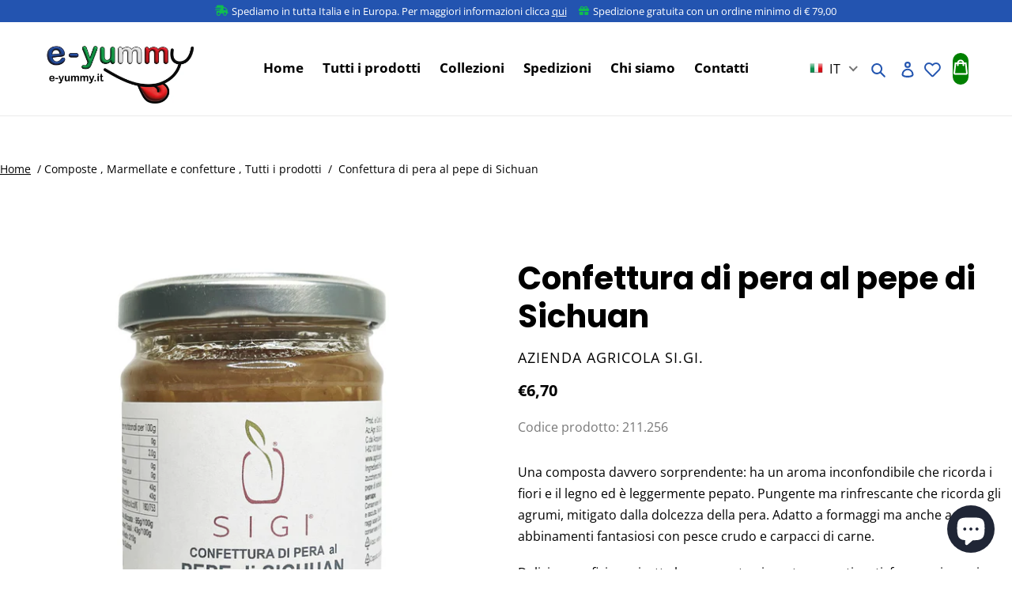

--- FILE ---
content_type: text/html; charset=utf-8
request_url: https://www.e-yummy.it/products/confettura-di-pera-al-pepe-di-sichuan
body_size: 35764
content:
<!doctype html>
<html class="no-js" lang="it">
<head>
<meta name="facebook-domain-verification" content="x5uf2c5sbgjc9jvrkbvv7b5igyyyi0" /><script type="text/javascript">
    window.isense_gdpr_privacy_policy_text = "Privacy Policy";
    window.isense_gdpr_accept_button_text = "Accetto";
    window.isense_gdpr_close_button_text = "Chiudi";
    window.isense_gdpr_change_cookies_text = "Preferenze";
    window.isense_gdpr_text = "Questo sito utilizza i cookie per personalizzare i contenuti, gli annunci e per analizzare il traffico del sito web.";

    window.isense_gdpr_strict_cookies_checkbox = "Cookie necessari o tecnici";
    window.isense_gdpr_strict_cookies_text = "I cookie necessari o tecnici sono necessari per il corretto funzionamento del sito web e a rendere fruibile un sito web abilitando le funzioni di base come la navigazione della pagina e l'accesso alle aree protette del sito. Il sito web non può funzionare correttamente senza questi cookie. Sono obbligatori e se bloccati il sito web potrebbe non funzionare correttamente.";

    window.isense_gdpr_analytics_cookies_checkbox = "Cookie statistici e analytics";
    window.isense_gdpr_analytics_cookies_text = "I cookie statistici aiutano i proprietari del sito web a capire come i visitatori interagiscono con i siti raccogliendo e trasmettendo informazioni in forma anonima, compresi i dati di navigazione dei prodotti.";

    window.isense_gdpr_marketing_cookies_checkbox = "Cookie marketing";
    window.isense_gdpr_marketing_cookies_text = "I cookie per il marketing vengono utilizzati per monitorare i visitatori nei siti web. L'intento è quello di visualizzare annunci pertinenti e coinvolgenti per il singolo utente e quindi quelli di maggior valore per gli editori e gli inserzionisti terzi.";

    window.isense_gdpr_functionality_cookies_checkbox = "Cookie funzionali";
    window.isense_gdpr_functionality_cookies_text = "I cookie funzionali sono utili per attivare funzionalità specifiche nostre o di terze parti per fornirti servizi. Se disattivati, i servizi non potranno essere attivati.";

    window.isense_gdpr_popup_header = "Scegli quali tipi di cookies accettare";

    
    window.isense_gdpr_popup_description = "";
    

    window.isense_gdpr_dismiss_button_text = "Chiudi";

    window.isense_gdpr_accept_selected_button_text = "Accetta selezionati";
    window.isense_gdpr_accept_all_button_text = "Accetta tutti";

    window.isense_gdpr_data_collection_text = "*Facendo clic sui pulsanti sopra, do il mio consenso alla raccolta del mio IP e della mia email (se registrato). Per maggiori informazioni controlla la <a href='https://www.e-yummy.it/pages/gdpr-compliance-2'>Conformità al GDPR</a>";
  </script>
  <meta charset="utf-8">
  <meta http-equiv="X-UA-Compatible" content="IE=edge,chrome=1">
  <meta name="viewport" content="width=device-width,initial-scale=1">
  <meta name="theme-color" content="#2354b0">

  <link rel="preconnect" href="https://cdn.shopify.com" crossorigin>
  <link rel="preconnect" href="https://fonts.shopifycdn.com" crossorigin>
  <link rel="preconnect" href="https://monorail-edge.shopifysvc.com"><link rel="preload" href="//www.e-yummy.it/cdn/shop/t/1/assets/theme.css?v=121160275311592480121632311076" as="style">
  <link href="//www.e-yummy.it/cdn/shop/t/1/assets/custom-theme.css?v=2997486515939669981631716434" rel="stylesheet" type="text/css" media="all" />
  <link href="//www.e-yummy.it/cdn/shop/t/1/assets/custom.css?v=64107750976309999771637595754" rel="stylesheet" type="text/css" media="all" />
  <link rel="preload" as="font" href="//www.e-yummy.it/cdn/fonts/poppins/poppins_n7.56758dcf284489feb014a026f3727f2f20a54626.woff2" type="font/woff2" crossorigin>
  <link rel="preload" as="font" href="//www.e-yummy.it/cdn/fonts/open_sans/opensans_n4.c32e4d4eca5273f6d4ee95ddf54b5bbb75fc9b61.woff2" type="font/woff2" crossorigin>
  <link rel="preload" as="font" href="//www.e-yummy.it/cdn/fonts/open_sans/opensans_n7.a9393be1574ea8606c68f4441806b2711d0d13e4.woff2" type="font/woff2" crossorigin>
  <link rel="preload" href="//www.e-yummy.it/cdn/shop/t/1/assets/theme.js?v=161949488763422675991629908459" as="script">
  <link rel="preload" href="//www.e-yummy.it/cdn/shop/t/1/assets/lazysizes.js?v=63098554868324070131627468554" as="script"><link rel="canonical" href="https://www.e-yummy.it/products/confettura-di-pera-al-pepe-di-sichuan"><link rel="shortcut icon" href="//www.e-yummy.it/cdn/shop/files/favicon_0d299ccd-5f30-461b-b23f-807bf2501605_32x32.png?v=1628090249" type="image/png"><title>Confettura di pera al pepe di Sichuan
&ndash; e-yummy, il portale del gusto</title><meta name="description" content="Una composta davvero sorprendente: ha un aroma inconfondibile che ricorda i fiori e il legno ed è leggermente pepato. Pungente ma rinfrescante che ricorda gli agrumi, mitigato dalla dolcezza della pera. Adatto a formaggi ma anche ad abbinamenti fantasiosi con pesce crudo e carpacci di carne."><!-- /snippets/social-meta-tags.liquid -->


<meta property="og:site_name" content="e-yummy, il portale del gusto">
<meta property="og:url" content="https://www.e-yummy.it/products/confettura-di-pera-al-pepe-di-sichuan">
<meta property="og:title" content="Confettura di pera al pepe di Sichuan">
<meta property="og:type" content="product">
<meta property="og:description" content="Una composta davvero sorprendente: ha un aroma inconfondibile che ricorda i fiori e il legno ed è leggermente pepato. Pungente ma rinfrescante che ricorda gli agrumi, mitigato dalla dolcezza della pera. Adatto a formaggi ma anche ad abbinamenti fantasiosi con pesce crudo e carpacci di carne."><meta property="og:image" content="http://www.e-yummy.it/cdn/shop/files/confettura-di-pera-al-pepe.jpg?v=1711403659">
  <meta property="og:image:secure_url" content="https://www.e-yummy.it/cdn/shop/files/confettura-di-pera-al-pepe.jpg?v=1711403659">
  <meta property="og:image:width" content="1000">
  <meta property="og:image:height" content="1000">
  <meta property="og:price:amount" content="6,70">
  <meta property="og:price:currency" content="EUR">



<meta name="twitter:card" content="summary_large_image">
<meta name="twitter:title" content="Confettura di pera al pepe di Sichuan">
<meta name="twitter:description" content="Una composta davvero sorprendente: ha un aroma inconfondibile che ricorda i fiori e il legno ed è leggermente pepato. Pungente ma rinfrescante che ricorda gli agrumi, mitigato dalla dolcezza della pera. Adatto a formaggi ma anche ad abbinamenti fantasiosi con pesce crudo e carpacci di carne.">

  
<style data-shopify>
:root {
    --color-text: #000000;
    --color-text-rgb: 0, 0, 0;
    --color-body-text: #000000;
    --color-sale-text: #000000;
    --color-small-button-text-border: #e61a1b;
    --color-text-field: #ffffff;
    --color-text-field-text: #000000;
    --color-text-field-text-rgb: 0, 0, 0;

    --color-btn-primary: #2354b0;
    --color-btn-primary-darker: #1b4085;
    --color-btn-primary-text: #ffffff;

    --color-blankstate: rgba(0, 0, 0, 0.35);
    --color-blankstate-border: rgba(0, 0, 0, 0.2);
    --color-blankstate-background: rgba(0, 0, 0, 0.1);

    --color-text-focus:#404040;
    --color-overlay-text-focus:#e6e6e6;
    --color-btn-primary-focus:#1b4085;
    --color-btn-social-focus:#d2d2d2;
    --color-small-button-text-border-focus:#b91415;
    --predictive-search-focus:#f2f2f2;

    --color-body: #ffffff;
    --color-bg: #ffffff;
    --color-bg-rgb: 255, 255, 255;
    --color-bg-alt: rgba(0, 0, 0, 0.05);
    --color-bg-currency-selector: rgba(0, 0, 0, 0.2);

    --color-overlay-title-text: #ffffff;
    --color-image-overlay: #000000;
    --color-image-overlay-rgb: 0, 0, 0;--opacity-image-overlay: 0.0;--hover-overlay-opacity: 0.4;

    --color-border: #ebebeb;
    --color-border-form: #cccccc;
    --color-border-form-darker: #b3b3b3;

    --svg-select-icon: url(//www.e-yummy.it/cdn/shop/t/1/assets/ico-select.svg?v=29003672709104678581627468570);
    --slick-img-url: url(//www.e-yummy.it/cdn/shop/t/1/assets/ajax-loader.gif?v=41356863302472015721627468551);

    --font-weight-body--bold: 700;
    --font-weight-body--bolder: 700;

    --font-stack-header: Poppins, sans-serif;
    --font-style-header: normal;
    --font-weight-header: 700;

    --font-stack-body: "Open Sans", sans-serif;
    --font-style-body: normal;
    --font-weight-body: 400;

    --font-size-header: 27;

    --font-size-base: 16;

    --font-h1-desktop: 36;
    --font-h1-mobile: 33;
    --font-h2-desktop: 21;
    --font-h2-mobile: 18;
    --font-h3-mobile: 21;
    --font-h4-desktop: 18;
    --font-h4-mobile: 16;
    --font-h5-desktop: 15;
    --font-h5-mobile: 14;
    --font-h6-desktop: 14;
    --font-h6-mobile: 13;

    --font-mega-title-large-desktop: 67;

    --font-rich-text-large: 18;
    --font-rich-text-small: 14;

    
--color-video-bg: #f2f2f2;

    
    --global-color-image-loader-primary: rgba(0, 0, 0, 0.06);
    --global-color-image-loader-secondary: rgba(0, 0, 0, 0.12);
  }
</style>


  <style>*,::after,::before{box-sizing:border-box}body{margin:0}body,html{background-color:var(--color-body)}body,button{font-size:calc(var(--font-size-base) * 1px);font-family:var(--font-stack-body);font-style:var(--font-style-body);font-weight:var(--font-weight-body);color:var(--color-text);line-height:1.5}body,button{-webkit-font-smoothing:antialiased;-webkit-text-size-adjust:100%}.border-bottom{border-bottom:1px solid var(--color-border)}.btn--link{background-color:transparent;border:0;margin:0;color:var(--color-text);text-align:left}.text-right{text-align:right}.icon{display:inline-block;width:20px;height:20px;vertical-align:middle;fill:currentColor}.icon__fallback-text,.visually-hidden{position:absolute!important;overflow:hidden;clip:rect(0 0 0 0);height:1px;width:1px;margin:-1px;padding:0;border:0}svg.icon:not(.icon--full-color) circle,svg.icon:not(.icon--full-color) ellipse,svg.icon:not(.icon--full-color) g,svg.icon:not(.icon--full-color) line,svg.icon:not(.icon--full-color) path,svg.icon:not(.icon--full-color) polygon,svg.icon:not(.icon--full-color) polyline,svg.icon:not(.icon--full-color) rect,symbol.icon:not(.icon--full-color) circle,symbol.icon:not(.icon--full-color) ellipse,symbol.icon:not(.icon--full-color) g,symbol.icon:not(.icon--full-color) line,symbol.icon:not(.icon--full-color) path,symbol.icon:not(.icon--full-color) polygon,symbol.icon:not(.icon--full-color) polyline,symbol.icon:not(.icon--full-color) rect{fill:inherit;stroke:inherit}li{list-style:none}.list--inline{padding:0;margin:0}.list--inline>li{display:inline-block;margin-bottom:0;vertical-align:middle}a{color:var(--color-text);text-decoration:none}.h1,.h2,h1,h2{margin:0 0 17.5px;font-family:var(--font-stack-header);font-style:var(--font-style-header);font-weight:var(--font-weight-header);line-height:1.2;overflow-wrap:break-word;word-wrap:break-word}.h1 a,.h2 a,h1 a,h2 a{color:inherit;text-decoration:none;font-weight:inherit}.h1,h1{font-size:calc(((var(--font-h1-desktop))/ (var(--font-size-base))) * 1em);text-transform:none;letter-spacing:0}@media only screen and (max-width:749px){.h1,h1{font-size:calc(((var(--font-h1-mobile))/ (var(--font-size-base))) * 1em)}}.h2,h2{font-size:calc(((var(--font-h2-desktop))/ (var(--font-size-base))) * 1em);text-transform:uppercase;letter-spacing:.1em}@media only screen and (max-width:749px){.h2,h2{font-size:calc(((var(--font-h2-mobile))/ (var(--font-size-base))) * 1em)}}p{color:var(--color-body-text);margin:0 0 19.44444px}@media only screen and (max-width:749px){p{font-size:calc(((var(--font-size-base) - 1)/ (var(--font-size-base))) * 1em)}}p:last-child{margin-bottom:0}@media only screen and (max-width:749px){.small--hide{display:none!important}}.grid{list-style:none;margin:0;padding:0;margin-left:-30px}.grid::after{content:'';display:table;clear:both}@media only screen and (max-width:749px){.grid{margin-left:-22px}}.grid::after{content:'';display:table;clear:both}.grid--no-gutters{margin-left:0}.grid--no-gutters .grid__item{padding-left:0}.grid--table{display:table;table-layout:fixed;width:100%}.grid--table>.grid__item{float:none;display:table-cell;vertical-align:middle}.grid__item{float:left;padding-left:30px;width:100%}@media only screen and (max-width:749px){.grid__item{padding-left:22px}}.grid__item[class*="--push"]{position:relative}@media only screen and (min-width:750px){.medium-up--one-quarter{width:25%}.medium-up--push-one-third{width:33.33%}.medium-up--one-half{width:50%}.medium-up--push-one-third{left:33.33%;position:relative}}.site-header{position:relative;background-color:var(--color-body)}@media only screen and (max-width:749px){.site-header{border-bottom:1px solid var(--color-border)}}@media only screen and (min-width:750px){.site-header{padding:0 55px}.site-header.logo--center{padding-top:30px}}.site-header__logo{margin:15px 0}.logo-align--center .site-header__logo{text-align:center;margin:0 auto}@media only screen and (max-width:749px){.logo-align--center .site-header__logo{text-align:left;margin:15px 0}}@media only screen and (max-width:749px){.site-header__logo{padding-left:22px;text-align:left}.site-header__logo img{margin:0}}.site-header__logo-link{display:inline-block;word-break:break-word}@media only screen and (min-width:750px){.logo-align--center .site-header__logo-link{margin:0 auto}}.site-header__logo-image{display:block}@media only screen and (min-width:750px){.site-header__logo-image{margin:0 auto}}.site-header__logo-image img{width:100%}.site-header__logo-image--centered img{margin:0 auto}.site-header__logo img{display:block}.site-header__icons{position:relative;white-space:nowrap}@media only screen and (max-width:749px){.site-header__icons{width:auto;padding-right:13px}.site-header__icons .btn--link,.site-header__icons .site-header__cart{font-size:calc(((var(--font-size-base))/ (var(--font-size-base))) * 1em)}}.site-header__icons-wrapper{position:relative;display:-webkit-flex;display:-ms-flexbox;display:flex;width:100%;-ms-flex-align:center;-webkit-align-items:center;-moz-align-items:center;-ms-align-items:center;-o-align-items:center;align-items:center;-webkit-justify-content:flex-end;-ms-justify-content:flex-end;justify-content:flex-end}.site-header__account,.site-header__cart,.site-header__search{position:relative}.site-header__search.site-header__icon{display:none}@media only screen and (min-width:1400px){.site-header__search.site-header__icon{display:block}}.site-header__search-toggle{display:block}@media only screen and (min-width:750px){.site-header__account,.site-header__cart{padding:10px 11px}}.site-header__cart-title,.site-header__search-title{position:absolute!important;overflow:hidden;clip:rect(0 0 0 0);height:1px;width:1px;margin:-1px;padding:0;border:0;display:block;vertical-align:middle}.site-header__cart-title{margin-right:3px}.site-header__cart-count{display:flex;align-items:center;justify-content:center;position:absolute;right:.4rem;top:.2rem;font-weight:700;background-color:var(--color-btn-primary);color:var(--color-btn-primary-text);border-radius:50%;min-width:1em;height:1em}.site-header__cart-count span{font-family:HelveticaNeue,"Helvetica Neue",Helvetica,Arial,sans-serif;font-size:calc(11em / 16);line-height:1}@media only screen and (max-width:749px){.site-header__cart-count{top:calc(7em / 16);right:0;border-radius:50%;min-width:calc(19em / 16);height:calc(19em / 16)}}@media only screen and (max-width:749px){.site-header__cart-count span{padding:.25em calc(6em / 16);font-size:12px}}.site-header__menu{display:none}@media only screen and (max-width:749px){.site-header__icon{display:inline-block;vertical-align:middle;padding:10px 11px;margin:0}}@media only screen and (min-width:750px){.site-header__icon .icon-search{margin-right:3px}}.announcement-bar{z-index:10;position:relative;text-align:center;border-bottom:1px solid transparent;padding:2px}.announcement-bar__link{display:block}.announcement-bar__message{display:block;padding:11px 22px;font-size:calc(((16)/ (var(--font-size-base))) * 1em);font-weight:var(--font-weight-header)}@media only screen and (min-width:750px){.announcement-bar__message{padding-left:55px;padding-right:55px}}.site-nav{position:relative;padding:0;text-align:center;margin:25px 0}.site-nav a{padding:3px 10px}.site-nav__link{display:block;white-space:nowrap}.site-nav--centered .site-nav__link{padding-top:0}.site-nav__link .icon-chevron-down{width:calc(8em / 16);height:calc(8em / 16);margin-left:.5rem}.site-nav__label{border-bottom:1px solid transparent}.site-nav__link--active .site-nav__label{border-bottom-color:var(--color-text)}.site-nav__link--button{border:none;background-color:transparent;padding:3px 10px}.site-header__mobile-nav{z-index:11;position:relative;background-color:var(--color-body)}@media only screen and (max-width:749px){.site-header__mobile-nav{display:-webkit-flex;display:-ms-flexbox;display:flex;width:100%;-ms-flex-align:center;-webkit-align-items:center;-moz-align-items:center;-ms-align-items:center;-o-align-items:center;align-items:center}}.mobile-nav--open .icon-close{display:none}.main-content{opacity:0}.main-content .shopify-section{display:none}.main-content .shopify-section:first-child{display:inherit}.critical-hidden{display:none}</style>

  <script>
    window.performance.mark('debut:theme_stylesheet_loaded.start');

    function onLoadStylesheet() {
      performance.mark('debut:theme_stylesheet_loaded.end');
      performance.measure('debut:theme_stylesheet_loaded', 'debut:theme_stylesheet_loaded.start', 'debut:theme_stylesheet_loaded.end');

      var url = "//www.e-yummy.it/cdn/shop/t/1/assets/theme.css?v=121160275311592480121632311076";
      var link = document.querySelector('link[href="' + url + '"]');
      link.loaded = true;
      link.dispatchEvent(new Event('load'));
    }
  </script>

  <link rel="stylesheet" href="//www.e-yummy.it/cdn/shop/t/1/assets/theme.css?v=121160275311592480121632311076" type="text/css" media="print" onload="this.media='all';onLoadStylesheet()">

  <style>
    @font-face {
  font-family: Poppins;
  font-weight: 700;
  font-style: normal;
  font-display: swap;
  src: url("//www.e-yummy.it/cdn/fonts/poppins/poppins_n7.56758dcf284489feb014a026f3727f2f20a54626.woff2") format("woff2"),
       url("//www.e-yummy.it/cdn/fonts/poppins/poppins_n7.f34f55d9b3d3205d2cd6f64955ff4b36f0cfd8da.woff") format("woff");
}

    @font-face {
  font-family: "Open Sans";
  font-weight: 400;
  font-style: normal;
  font-display: swap;
  src: url("//www.e-yummy.it/cdn/fonts/open_sans/opensans_n4.c32e4d4eca5273f6d4ee95ddf54b5bbb75fc9b61.woff2") format("woff2"),
       url("//www.e-yummy.it/cdn/fonts/open_sans/opensans_n4.5f3406f8d94162b37bfa232b486ac93ee892406d.woff") format("woff");
}

    @font-face {
  font-family: "Open Sans";
  font-weight: 700;
  font-style: normal;
  font-display: swap;
  src: url("//www.e-yummy.it/cdn/fonts/open_sans/opensans_n7.a9393be1574ea8606c68f4441806b2711d0d13e4.woff2") format("woff2"),
       url("//www.e-yummy.it/cdn/fonts/open_sans/opensans_n7.7b8af34a6ebf52beb1a4c1d8c73ad6910ec2e553.woff") format("woff");
}

    @font-face {
  font-family: "Open Sans";
  font-weight: 700;
  font-style: normal;
  font-display: swap;
  src: url("//www.e-yummy.it/cdn/fonts/open_sans/opensans_n7.a9393be1574ea8606c68f4441806b2711d0d13e4.woff2") format("woff2"),
       url("//www.e-yummy.it/cdn/fonts/open_sans/opensans_n7.7b8af34a6ebf52beb1a4c1d8c73ad6910ec2e553.woff") format("woff");
}

    @font-face {
  font-family: "Open Sans";
  font-weight: 400;
  font-style: italic;
  font-display: swap;
  src: url("//www.e-yummy.it/cdn/fonts/open_sans/opensans_i4.6f1d45f7a46916cc95c694aab32ecbf7509cbf33.woff2") format("woff2"),
       url("//www.e-yummy.it/cdn/fonts/open_sans/opensans_i4.4efaa52d5a57aa9a57c1556cc2b7465d18839daa.woff") format("woff");
}

    @font-face {
  font-family: "Open Sans";
  font-weight: 700;
  font-style: italic;
  font-display: swap;
  src: url("//www.e-yummy.it/cdn/fonts/open_sans/opensans_i7.916ced2e2ce15f7fcd95d196601a15e7b89ee9a4.woff2") format("woff2"),
       url("//www.e-yummy.it/cdn/fonts/open_sans/opensans_i7.99a9cff8c86ea65461de497ade3d515a98f8b32a.woff") format("woff");
}

  </style>

  <script> 
    var theme = {
      breakpoints: {
        medium: 750,
        large: 990,
        widescreen: 1400
      },
      strings: {
        addToCart: "Aggiungi al carrello",
        soldOut: "Esaurito",
        unavailable: "Non disponibile",
        regularPrice: "Prezzo di listino",
        salePrice: "Prezzo scontato",
        sale: "In Offerta",
        fromLowestPrice: "da [price]",
        vendor: "Venditore",
        showMore: "Mostra di più",
        showLess: "Mostra di meno",
        searchFor: "Cerca",
        addressError: "Errore durante la ricerca dell\u0026#39;indirizzo",
        addressNoResults: "La ricerca non ha prodotto alcun risultato per quell’indirizzo",
        addressQueryLimit: "Hai superato il limite di utilizzo dell'API di Google. Considera l’aggiornamento a un \u003ca href=\"https:\/\/developers.google.com\/maps\/premium\/usage-limits\"\u003ePiano Premium\u003c\/a\u003e.",
        authError: "Si è verificato un problema di autenticazione con il tuo account di Google Maps.",
        newWindow: "Apre in una nuova finestra.",
        external: "Apre un sito esterno.",
        newWindowExternal: "Apre un sito esterno in una nuova finestra.",
        removeLabel: "Rimuovi [product]",
        update: "Aggiornamento",
        quantity: "Quantità",
        discountedTotal: "Totale scontato",
        regularTotal: "Totale di listino",
        priceColumn: "Vedi la colonna Prezzo per i dettagli dello sconto.",
        quantityMinimumMessage: "La quantità deve essere 1 o più",
        cartError: "Si è verificato un errore durante l\u0026#39;aggiornamento del carrello. Riprova più tardi.",
        removedItemMessage: "\u003cspan class=\"cart__removed-product-details\"\u003e([quantity]) [link]\u003c\/span\u003e sono stati rimossi dal carrello.",
        unitPrice: "Prezzo unitario",
        unitPriceSeparator: "per",
        oneCartCount: "1 articolo",
        otherCartCount: "[count] articoli",
        quantityLabel: "Quantità: [count]",
        products: "Prodotti",
        loading: "Caricamento",
        number_of_results: "[result_number] di [results_count]",
        number_of_results_found: "[results_count] risultati trovati",
        one_result_found: "1 risultato trovato",
        invalid_mail: "Indirizzo mail non valido",
        unchecked_box: "Per procedere è necessario confermare la presa visione della Privacy Policy"
      },
      moneyCurrency : "€",
      moneyFormat: "€{{amount_with_comma_separator}}",
      moneyFormatWithCurrency: "€{{amount_with_comma_separator}} EUR",
      settings: {
        predictiveSearchEnabled: true,
        predictiveSearchShowPrice: true,
        predictiveSearchShowVendor: true
      },
      stylesheet: "//www.e-yummy.it/cdn/shop/t/1/assets/theme.css?v=121160275311592480121632311076"
    };document.documentElement.className = document.documentElement.className.replace('no-js', 'js');
  </script><script src="//www.e-yummy.it/cdn/shop/t/1/assets/theme.js?v=161949488763422675991629908459" defer="defer"></script>
  <script src="//www.e-yummy.it/cdn/shop/t/1/assets/lazysizes.js?v=63098554868324070131627468554" async="async"></script>
  <script>  
    var register =false;
    var contact =false;
  </script>
  <script src="//www.e-yummy.it/cdn/shop/t/1/assets/common.min.js?v=61071350470891486091632310948" defer="defer"></script>

  <script type="text/javascript">
    if (window.MSInputMethodContext && document.documentMode) {
      var scripts = document.getElementsByTagName('script')[0];
      var polyfill = document.createElement("script");
      polyfill.defer = true;
      polyfill.src = "//www.e-yummy.it/cdn/shop/t/1/assets/ie11CustomProperties.min.js?v=146208399201472936201627468553";

      scripts.parentNode.insertBefore(polyfill, scripts);
    }
  </script>

  <script>window.performance && window.performance.mark && window.performance.mark('shopify.content_for_header.start');</script><meta name="facebook-domain-verification" content="3mk8e1agq3vm0x95h2m8ybujzarhaw">
<meta name="google-site-verification" content="8RxFLDXUt-jSsdkKj8uCvn240H84pkmtR3OTwN2WdrY">
<meta name="google-site-verification" content="r6Y4cBUFV6diEjoDTJP0YWPhIve03QmB5jQB2o-Shso">
<meta id="shopify-digital-wallet" name="shopify-digital-wallet" content="/58469712029/digital_wallets/dialog">
<meta name="shopify-checkout-api-token" content="fe742abef027320300928ec5348d379f">
<meta id="in-context-paypal-metadata" data-shop-id="58469712029" data-venmo-supported="false" data-environment="production" data-locale="it_IT" data-paypal-v4="true" data-currency="EUR">
<link rel="alternate" hreflang="x-default" href="https://www.e-yummy.it/products/confettura-di-pera-al-pepe-di-sichuan">
<link rel="alternate" hreflang="it" href="https://www.e-yummy.it/products/confettura-di-pera-al-pepe-di-sichuan">
<link rel="alternate" hreflang="en" href="https://www.e-yummy.it/en/products/pear-jam-with-sichuan-pepper">
<link rel="alternate" type="application/json+oembed" href="https://www.e-yummy.it/products/confettura-di-pera-al-pepe-di-sichuan.oembed">
<script async="async" src="/checkouts/internal/preloads.js?locale=it-IT"></script>
<script id="shopify-features" type="application/json">{"accessToken":"fe742abef027320300928ec5348d379f","betas":["rich-media-storefront-analytics"],"domain":"www.e-yummy.it","predictiveSearch":true,"shopId":58469712029,"locale":"it"}</script>
<script>var Shopify = Shopify || {};
Shopify.shop = "eyummy.myshopify.com";
Shopify.locale = "it";
Shopify.currency = {"active":"EUR","rate":"1.0"};
Shopify.country = "IT";
Shopify.theme = {"name":"[WEBNESS] Debut","id":125172285597,"schema_name":"Debut","schema_version":"17.13.0","theme_store_id":796,"role":"main"};
Shopify.theme.handle = "null";
Shopify.theme.style = {"id":null,"handle":null};
Shopify.cdnHost = "www.e-yummy.it/cdn";
Shopify.routes = Shopify.routes || {};
Shopify.routes.root = "/";</script>
<script type="module">!function(o){(o.Shopify=o.Shopify||{}).modules=!0}(window);</script>
<script>!function(o){function n(){var o=[];function n(){o.push(Array.prototype.slice.apply(arguments))}return n.q=o,n}var t=o.Shopify=o.Shopify||{};t.loadFeatures=n(),t.autoloadFeatures=n()}(window);</script>
<script id="shop-js-analytics" type="application/json">{"pageType":"product"}</script>
<script defer="defer" async type="module" src="//www.e-yummy.it/cdn/shopifycloud/shop-js/modules/v2/client.init-shop-cart-sync_DQIcCFLZ.it.esm.js"></script>
<script defer="defer" async type="module" src="//www.e-yummy.it/cdn/shopifycloud/shop-js/modules/v2/chunk.common_BYLi5q0m.esm.js"></script>
<script type="module">
  await import("//www.e-yummy.it/cdn/shopifycloud/shop-js/modules/v2/client.init-shop-cart-sync_DQIcCFLZ.it.esm.js");
await import("//www.e-yummy.it/cdn/shopifycloud/shop-js/modules/v2/chunk.common_BYLi5q0m.esm.js");

  window.Shopify.SignInWithShop?.initShopCartSync?.({"fedCMEnabled":true,"windoidEnabled":true});

</script>
<script>(function() {
  var isLoaded = false;
  function asyncLoad() {
    if (isLoaded) return;
    isLoaded = true;
    var urls = ["https:\/\/tabs.tkdigital.dev\/scripts\/ne_smart_tabs_77509d20622c167b23261108d4a69cc3.js?shop=eyummy.myshopify.com","https:\/\/static.klaviyo.com\/onsite\/js\/klaviyo.js?company_id=YpzkhX\u0026shop=eyummy.myshopify.com","https:\/\/static.klaviyo.com\/onsite\/js\/klaviyo.js?company_id=YpzkhX\u0026shop=eyummy.myshopify.com","https:\/\/gdprcdn.b-cdn.net\/js\/gdpr_cookie_consent.min.js?shop=eyummy.myshopify.com"];
    for (var i = 0; i < urls.length; i++) {
      var s = document.createElement('script');
      s.type = 'text/javascript';
      s.async = true;
      s.src = urls[i];
      var x = document.getElementsByTagName('script')[0];
      x.parentNode.insertBefore(s, x);
    }
  };
  if(window.attachEvent) {
    window.attachEvent('onload', asyncLoad);
  } else {
    window.addEventListener('load', asyncLoad, false);
  }
})();</script>
<script id="__st">var __st={"a":58469712029,"offset":3600,"reqid":"eec3d948-b158-4540-9486-27265901a44d-1768477117","pageurl":"www.e-yummy.it\/products\/confettura-di-pera-al-pepe-di-sichuan","u":"2254edf6e9f6","p":"product","rtyp":"product","rid":8937633087812};</script>
<script>window.ShopifyPaypalV4VisibilityTracking = true;</script>
<script id="captcha-bootstrap">!function(){'use strict';const t='contact',e='account',n='new_comment',o=[[t,t],['blogs',n],['comments',n],[t,'customer']],c=[[e,'customer_login'],[e,'guest_login'],[e,'recover_customer_password'],[e,'create_customer']],r=t=>t.map((([t,e])=>`form[action*='/${t}']:not([data-nocaptcha='true']) input[name='form_type'][value='${e}']`)).join(','),a=t=>()=>t?[...document.querySelectorAll(t)].map((t=>t.form)):[];function s(){const t=[...o],e=r(t);return a(e)}const i='password',u='form_key',d=['recaptcha-v3-token','g-recaptcha-response','h-captcha-response',i],f=()=>{try{return window.sessionStorage}catch{return}},m='__shopify_v',_=t=>t.elements[u];function p(t,e,n=!1){try{const o=window.sessionStorage,c=JSON.parse(o.getItem(e)),{data:r}=function(t){const{data:e,action:n}=t;return t[m]||n?{data:e,action:n}:{data:t,action:n}}(c);for(const[e,n]of Object.entries(r))t.elements[e]&&(t.elements[e].value=n);n&&o.removeItem(e)}catch(o){console.error('form repopulation failed',{error:o})}}const l='form_type',E='cptcha';function T(t){t.dataset[E]=!0}const w=window,h=w.document,L='Shopify',v='ce_forms',y='captcha';let A=!1;((t,e)=>{const n=(g='f06e6c50-85a8-45c8-87d0-21a2b65856fe',I='https://cdn.shopify.com/shopifycloud/storefront-forms-hcaptcha/ce_storefront_forms_captcha_hcaptcha.v1.5.2.iife.js',D={infoText:'Protetto da hCaptcha',privacyText:'Privacy',termsText:'Termini'},(t,e,n)=>{const o=w[L][v],c=o.bindForm;if(c)return c(t,g,e,D).then(n);var r;o.q.push([[t,g,e,D],n]),r=I,A||(h.body.append(Object.assign(h.createElement('script'),{id:'captcha-provider',async:!0,src:r})),A=!0)});var g,I,D;w[L]=w[L]||{},w[L][v]=w[L][v]||{},w[L][v].q=[],w[L][y]=w[L][y]||{},w[L][y].protect=function(t,e){n(t,void 0,e),T(t)},Object.freeze(w[L][y]),function(t,e,n,w,h,L){const[v,y,A,g]=function(t,e,n){const i=e?o:[],u=t?c:[],d=[...i,...u],f=r(d),m=r(i),_=r(d.filter((([t,e])=>n.includes(e))));return[a(f),a(m),a(_),s()]}(w,h,L),I=t=>{const e=t.target;return e instanceof HTMLFormElement?e:e&&e.form},D=t=>v().includes(t);t.addEventListener('submit',(t=>{const e=I(t);if(!e)return;const n=D(e)&&!e.dataset.hcaptchaBound&&!e.dataset.recaptchaBound,o=_(e),c=g().includes(e)&&(!o||!o.value);(n||c)&&t.preventDefault(),c&&!n&&(function(t){try{if(!f())return;!function(t){const e=f();if(!e)return;const n=_(t);if(!n)return;const o=n.value;o&&e.removeItem(o)}(t);const e=Array.from(Array(32),(()=>Math.random().toString(36)[2])).join('');!function(t,e){_(t)||t.append(Object.assign(document.createElement('input'),{type:'hidden',name:u})),t.elements[u].value=e}(t,e),function(t,e){const n=f();if(!n)return;const o=[...t.querySelectorAll(`input[type='${i}']`)].map((({name:t})=>t)),c=[...d,...o],r={};for(const[a,s]of new FormData(t).entries())c.includes(a)||(r[a]=s);n.setItem(e,JSON.stringify({[m]:1,action:t.action,data:r}))}(t,e)}catch(e){console.error('failed to persist form',e)}}(e),e.submit())}));const S=(t,e)=>{t&&!t.dataset[E]&&(n(t,e.some((e=>e===t))),T(t))};for(const o of['focusin','change'])t.addEventListener(o,(t=>{const e=I(t);D(e)&&S(e,y())}));const B=e.get('form_key'),M=e.get(l),P=B&&M;t.addEventListener('DOMContentLoaded',(()=>{const t=y();if(P)for(const e of t)e.elements[l].value===M&&p(e,B);[...new Set([...A(),...v().filter((t=>'true'===t.dataset.shopifyCaptcha))])].forEach((e=>S(e,t)))}))}(h,new URLSearchParams(w.location.search),n,t,e,['guest_login'])})(!0,!0)}();</script>
<script integrity="sha256-4kQ18oKyAcykRKYeNunJcIwy7WH5gtpwJnB7kiuLZ1E=" data-source-attribution="shopify.loadfeatures" defer="defer" src="//www.e-yummy.it/cdn/shopifycloud/storefront/assets/storefront/load_feature-a0a9edcb.js" crossorigin="anonymous"></script>
<script data-source-attribution="shopify.dynamic_checkout.dynamic.init">var Shopify=Shopify||{};Shopify.PaymentButton=Shopify.PaymentButton||{isStorefrontPortableWallets:!0,init:function(){window.Shopify.PaymentButton.init=function(){};var t=document.createElement("script");t.src="https://www.e-yummy.it/cdn/shopifycloud/portable-wallets/latest/portable-wallets.it.js",t.type="module",document.head.appendChild(t)}};
</script>
<script data-source-attribution="shopify.dynamic_checkout.buyer_consent">
  function portableWalletsHideBuyerConsent(e){var t=document.getElementById("shopify-buyer-consent"),n=document.getElementById("shopify-subscription-policy-button");t&&n&&(t.classList.add("hidden"),t.setAttribute("aria-hidden","true"),n.removeEventListener("click",e))}function portableWalletsShowBuyerConsent(e){var t=document.getElementById("shopify-buyer-consent"),n=document.getElementById("shopify-subscription-policy-button");t&&n&&(t.classList.remove("hidden"),t.removeAttribute("aria-hidden"),n.addEventListener("click",e))}window.Shopify?.PaymentButton&&(window.Shopify.PaymentButton.hideBuyerConsent=portableWalletsHideBuyerConsent,window.Shopify.PaymentButton.showBuyerConsent=portableWalletsShowBuyerConsent);
</script>
<script data-source-attribution="shopify.dynamic_checkout.cart.bootstrap">document.addEventListener("DOMContentLoaded",(function(){function t(){return document.querySelector("shopify-accelerated-checkout-cart, shopify-accelerated-checkout")}if(t())Shopify.PaymentButton.init();else{new MutationObserver((function(e,n){t()&&(Shopify.PaymentButton.init(),n.disconnect())})).observe(document.body,{childList:!0,subtree:!0})}}));
</script>
<link id="shopify-accelerated-checkout-styles" rel="stylesheet" media="screen" href="https://www.e-yummy.it/cdn/shopifycloud/portable-wallets/latest/accelerated-checkout-backwards-compat.css" crossorigin="anonymous">
<style id="shopify-accelerated-checkout-cart">
        #shopify-buyer-consent {
  margin-top: 1em;
  display: inline-block;
  width: 100%;
}

#shopify-buyer-consent.hidden {
  display: none;
}

#shopify-subscription-policy-button {
  background: none;
  border: none;
  padding: 0;
  text-decoration: underline;
  font-size: inherit;
  cursor: pointer;
}

#shopify-subscription-policy-button::before {
  box-shadow: none;
}

      </style>

<script>window.performance && window.performance.mark && window.performance.mark('shopify.content_for_header.end');</script>

  

<script>

  if (!Array.prototype.find) {
    Object.defineProperty(Array.prototype, 'find', {
      value: function(predicate) {
        if (this == null) {
          throw TypeError('"this" is null or not defined');
        }

        var o = Object(this);

        var len = o.length >>> 0;

        if (typeof predicate !== 'function') {
          throw TypeError('predicate must be a function');
        }

        var thisArg = arguments[1];

        var k = 0;

        while (k < len) {
          var kValue = o[k];
          if (predicate.call(thisArg, kValue, k, o)) {
            return kValue;
          }
          k++;
        }

        return undefined;
      },
      configurable: true,
      writable: true
    });
  }

  (function () {

    var useInternationalDomains = false;

    function buildLanguageList() {
      var languageListJson = '[{\
"name": "Italiano",\
"endonym_name": "Italiano",\
"iso_code": "it",\
"primary": true,\
"flag": "//www.e-yummy.it/cdn/shop/t/1/assets/it.png?2985",\
"domain": null\
},{\
"name": "Inglese",\
"endonym_name": "English",\
"iso_code": "en",\
"primary": false,\
"flag": "//www.e-yummy.it/cdn/shop/t/1/assets/en.png?2985",\
"domain": null\
}]';
      return JSON.parse(languageListJson);
    }

    function getSavedLocale(langList) {
      var savedLocale = localStorage.getItem('translation-lab-lang');
      var sl = savedLocale ? langList.find(x => x.iso_code.toLowerCase() === savedLocale.toLowerCase()) : null;
      return sl ? sl.iso_code : null;
    }

    function getBrowserLocale(langList) {
      var browserLocale = navigator.language;
      if (browserLocale) {
        var localeParts = browserLocale.split('-');
        var bl = localeParts[0] ? langList.find(x => x.iso_code.toLowerCase().startsWith(localeParts[0])) : null;
        return bl ? bl.iso_code : null;
      } else {
        return null;
      }
    }

    function redirectUrlBuilderFunction(primaryLocale) {
      var shopDomain = 'https://www.e-yummy.it';
      if (window.Shopify && window.Shopify.designMode) {
        shopDomain = 'https://eyummy.myshopify.com';
      }
      var currentLocale = 'it'.toLowerCase();
      var currentLocaleRegEx = new RegExp('^\/' + currentLocale, "ig");
      var primaryLocaleLower = primaryLocale.toLowerCase();
      var pathname = window.location.pathname;
      var queryString = window.location.search || '';
      return function build(redirectLocale) {
        if (!redirectLocale) {
          return null;
        }
        var redirectLocaleLower = redirectLocale.toLowerCase();
        if (currentLocale !== redirectLocaleLower) {
            if (useInternationalDomains) {

          }
          else {
            if (redirectLocaleLower === primaryLocaleLower) {
              return shopDomain + pathname.replace(currentLocaleRegEx, '') + queryString;
            } else if (primaryLocaleLower === currentLocale) {
              return shopDomain + '/' + redirectLocaleLower + pathname + queryString;
            } else {
              return shopDomain + '/' + pathname.replace(currentLocaleRegEx, redirectLocaleLower) + queryString;
            }
          }
        }
        return null;
      }
    }

    function getRedirectLocale(languageList) {
      var savedLocale = getSavedLocale(languageList);
      var browserLocale = getBrowserLocale(languageList);
      var preferredLocale = null;

      var redirectLocale = null;

      if (savedLocale) {
        redirectLocale = savedLocale;
      } else if (preferredLocale) {
        redirectLocale = preferredLocale;
      } else if (browserLocale) {
        redirectLocale = browserLocale;
      }
      return redirectLocale;
    }

    function configure() {
      var languageList = buildLanguageList();
      var primaryLanguage = languageList.find(function (x) { return x.primary; });
      if (!primaryLanguage && !primaryLanguage.iso_code) {
        return;
      }

      var redirectUrlBuilder = redirectUrlBuilderFunction(primaryLanguage.iso_code);

      var redirectLocale = getRedirectLocale(languageList);

      var redirectUrl = redirectUrlBuilder(redirectLocale);
      redirectUrl && window.location.assign(redirectUrl);
    }

    if (window.Shopify && window.Shopify.designMode) {
      return;
    }

    var botPatterns = "(bot|Googlebot\/|Googlebot-Mobile|Googlebot-Image|Googlebot-News|Googlebot-Video|AdsBot-Google([^-]|$)|AdsBot-Google-Mobile|Feedfetcher-Google|Mediapartners-Google|APIs-Google|Page|Speed|Insights|Lighthouse|bingbot|Slurp|exabot|ia_archiver|YandexBot|YandexImages|YandexAccessibilityBot|YandexMobileBot|YandexMetrika|YandexTurbo|YandexImageResizer|YandexVideo|YandexAdNet|YandexBlogs|YandexCalendar|YandexDirect|YandexFavicons|YaDirectFetcher|YandexForDomain|YandexMarket|YandexMedia|YandexMobileScreenShotBot|YandexNews|YandexOntoDB|YandexPagechecker|YandexPartner|YandexRCA|YandexSearchShop|YandexSitelinks|YandexSpravBot|YandexTracker|YandexVertis|YandexVerticals|YandexWebmaster|YandexScreenshotBot|Baiduspider|facebookexternalhit|Sogou|DuckDuckBot|BUbiNG|crawler4j|S[eE][mM]rushBot|Google-Adwords-Instant|BingPreview\/|Bark[rR]owler|DuckDuckGo-Favicons-Bot|AppEngine-Google|Google Web Preview|acapbot|Baidu-YunGuanCe|Feedly|Feedspot|google-xrawler|Google-Structured-Data-Testing-Tool|Google-PhysicalWeb|Google Favicon|Google-Site-Verification|Gwene|SentiBot|FreshRSS)";
    var re = new RegExp(botPatterns, 'i');
    if (!re.test(navigator.userAgent)) {
      configure();
    }

  })();
</script>
  <script src="https://cdn.younet.network/main.js"></script>
  
<!-- BEGIN app block: shopify://apps/t-lab-ai-language-translate/blocks/custom_translations/b5b83690-efd4-434d-8c6a-a5cef4019faf --><!-- BEGIN app snippet: custom_translation_scripts --><script>
(()=>{var o=/\([0-9]+?\)$/,M=/\r?\n|\r|\t|\xa0|\u200B|\u200E|&nbsp;| /g,v=/<\/?[a-z][\s\S]*>/i,t=/^(https?:\/\/|\/\/)[^\s/$.?#].[^\s]*$/i,k=/\{\{\s*([a-zA-Z_]\w*)\s*\}\}/g,p=/\{\{\s*([a-zA-Z_]\w*)\s*\}\}/,r=/^(https:)?\/\/cdn\.shopify\.com\/(.+)\.(png|jpe?g|gif|webp|svgz?|bmp|tiff?|ico|avif)/i,e=/^(https:)?\/\/cdn\.shopify\.com/i,a=/\b(?:https?|ftp)?:?\/\/?[^\s\/]+\/[^\s]+\.(?:png|jpe?g|gif|webp|svgz?|bmp|tiff?|ico|avif)\b/i,I=/url\(['"]?(.*?)['"]?\)/,m="__label:",i=document.createElement("textarea"),u={t:["src","data-src","data-source","data-href","data-zoom","data-master","data-bg","base-src"],i:["srcset","data-srcset"],o:["href","data-href"],u:["href","data-href","data-src","data-zoom"]},g=new Set(["img","picture","button","p","a","input"]),h=16.67,s=function(n){return n.nodeType===Node.ELEMENT_NODE},c=function(n){return n.nodeType===Node.TEXT_NODE};function w(n){return r.test(n.trim())||a.test(n.trim())}function b(n){return(n=>(n=n.trim(),t.test(n)))(n)||e.test(n.trim())}var l=function(n){return!n||0===n.trim().length};function j(n){return i.innerHTML=n,i.value}function T(n){return A(j(n))}function A(n){return n.trim().replace(o,"").replace(M,"").trim()}var _=1e3;function D(n){n=n.trim().replace(M,"").replace(/&amp;/g,"&").replace(/&gt;/g,">").replace(/&lt;/g,"<").trim();return n.length>_?N(n):n}function E(n){return n.trim().toLowerCase().replace(/^https:/i,"")}function N(n){for(var t=5381,r=0;r<n.length;r++)t=(t<<5)+t^n.charCodeAt(r);return(t>>>0).toString(36)}function f(n){for(var t=document.createElement("template"),r=(t.innerHTML=n,["SCRIPT","IFRAME","OBJECT","EMBED","LINK","META"]),e=/^(on\w+|srcdoc|style)$/i,a=document.createTreeWalker(t.content,NodeFilter.SHOW_ELEMENT),i=a.nextNode();i;i=a.nextNode()){var o=i;if(r.includes(o.nodeName))o.remove();else for(var u=o.attributes.length-1;0<=u;--u)e.test(o.attributes[u].name)&&o.removeAttribute(o.attributes[u].name)}return t.innerHTML}function d(n,t,r){void 0===r&&(r=20);for(var e=n,a=0;e&&e.parentElement&&a<r;){for(var i=e.parentElement,o=0,u=t;o<u.length;o++)for(var s=u[o],c=0,l=s.l;c<l.length;c++){var f=l[c];switch(f.type){case"class":for(var d=0,v=i.classList;d<v.length;d++){var p=v[d];if(f.value.test(p))return s.label}break;case"id":if(i.id&&f.value.test(i.id))return s.label;break;case"attribute":if(i.hasAttribute(f.name)){if(!f.value)return s.label;var m=i.getAttribute(f.name);if(m&&f.value.test(m))return s.label}}}e=i,a++}return"unknown"}function y(n,t){var r,e,a;"function"==typeof window.fetch&&"AbortController"in window?(r=new AbortController,e=setTimeout(function(){return r.abort()},3e3),fetch(n,{credentials:"same-origin",signal:r.signal}).then(function(n){return clearTimeout(e),n.ok?n.json():Promise.reject(n)}).then(t).catch(console.error)):((a=new XMLHttpRequest).onreadystatechange=function(){4===a.readyState&&200===a.status&&t(JSON.parse(a.responseText))},a.open("GET",n,!0),a.timeout=3e3,a.send())}function O(){var l=/([^\s]+)\.(png|jpe?g|gif|webp|svgz?|bmp|tiff?|ico|avif)$/i,f=/_(\{width\}x*|\{width\}x\{height\}|\d{3,4}x\d{3,4}|\d{3,4}x|x\d{3,4}|pinco|icon|thumb|small|compact|medium|large|grande|original|master)(_crop_\w+)*(@[2-3]x)*(.progressive)*$/i,d=/^(https?|ftp|file):\/\//i;function r(n){var t,r="".concat(n.path).concat(n.v).concat(null!=(r=n.size)?r:"",".").concat(n.p);return n.m&&(r="".concat(n.path).concat(n.m,"/").concat(n.v).concat(null!=(t=n.size)?t:"",".").concat(n.p)),n.host&&(r="".concat(null!=(t=n.protocol)?t:"","//").concat(n.host).concat(r)),n.g&&(r+=n.g),r}return{h:function(n){var t=!0,r=(d.test(n)||n.startsWith("//")||(t=!1,n="https://example.com"+n),t);n.startsWith("//")&&(r=!1,n="https:"+n);try{new URL(n)}catch(n){return null}var e,a,i,o,u,s,n=new URL(n),c=n.pathname.split("/").filter(function(n){return n});return c.length<1||(a=c.pop(),e=null!=(e=c.pop())?e:null,null===(a=a.match(l)))?null:(s=a[1],a=a[2],i=s.match(f),o=s,(u=null)!==i&&(o=s.substring(0,i.index),u=i[0]),s=0<c.length?"/"+c.join("/")+"/":"/",{protocol:r?n.protocol:null,host:t?n.host:null,path:s,g:n.search,m:e,v:o,size:u,p:a,version:n.searchParams.get("v"),width:n.searchParams.get("width")})},T:r,S:function(n){return(n.m?"/".concat(n.m,"/"):"/").concat(n.v,".").concat(n.p)},M:function(n){return(n.m?"/".concat(n.m,"/"):"/").concat(n.v,".").concat(n.p,"?v=").concat(n.version||"0")},k:function(n,t){return r({protocol:t.protocol,host:t.host,path:t.path,g:t.g,m:t.m,v:t.v,size:n.size,p:t.p,version:t.version,width:t.width})}}}var x,S,C={},H={};function q(p,n){var m=new Map,g=new Map,i=new Map,r=new Map,e=new Map,a=new Map,o=new Map,u=function(n){return n.toLowerCase().replace(/[\s\W_]+/g,"")},s=new Set(n.A.map(u)),c=0,l=!1,f=!1,d=O();function v(n,t,r){s.has(u(n))||n&&t&&(r.set(n,t),l=!0)}function t(n,t){if(n&&n.trim()&&0!==m.size){var r=A(n),e=H[r];if(e&&(p.log("dictionary",'Overlapping text: "'.concat(n,'" related to html: "').concat(e,'"')),t)&&(n=>{if(n)for(var t=h(n.outerHTML),r=t._,e=(t.I||(r=0),n.parentElement),a=0;e&&a<5;){var i=h(e.outerHTML),o=i.I,i=i._;if(o){if(p.log("dictionary","Ancestor depth ".concat(a,": overlap score=").concat(i.toFixed(3),", base=").concat(r.toFixed(3))),r<i)return 1;if(i<r&&0<r)return}e=e.parentElement,a++}})(t))p.log("dictionary",'Skipping text translation for "'.concat(n,'" because an ancestor HTML translation exists'));else{e=m.get(r);if(e)return e;var a=n;if(a&&a.trim()&&0!==g.size){for(var i,o,u,s=g.entries(),c=s.next();!c.done;){var l=c.value[0],f=c.value[1],d=a.trim().match(l);if(d&&1<d.length){i=l,o=f,u=d;break}c=s.next()}if(i&&o&&u){var v=u.slice(1),t=o.match(k);if(t&&t.length===v.length)return t.reduce(function(n,t,r){return n.replace(t,v[r])},o)}}}}return null}function h(n){var r,e,a;return!n||!n.trim()||0===i.size?{I:null,_:0}:(r=D(n),a=0,(e=null)!=(n=i.get(r))?{I:n,_:1}:(i.forEach(function(n,t){-1!==t.indexOf(r)&&(t=r.length/t.length,a<t)&&(a=t,e=n)}),{I:e,_:a}))}function w(n){return n&&n.trim()&&0!==i.size&&(n=D(n),null!=(n=i.get(n)))?n:null}function b(n){if(n&&n.trim()&&0!==r.size){var t=E(n),t=r.get(t);if(t)return t;t=d.h(n);if(t){n=d.M(t).toLowerCase(),n=r.get(n);if(n)return n;n=d.S(t).toLowerCase(),t=r.get(n);if(t)return t}}return null}function T(n){return!n||!n.trim()||0===e.size||void 0===(n=e.get(A(n)))?null:n}function y(n){return!n||!n.trim()||0===a.size||void 0===(n=a.get(E(n)))?null:n}function x(n){var t;return!n||!n.trim()||0===o.size?null:null!=(t=o.get(A(n)))?t:(t=D(n),void 0!==(n=o.get(t))?n:null)}function S(){var n={j:m,D:g,N:i,O:r,C:e,H:a,q:o,L:l,R:c,F:C};return JSON.stringify(n,function(n,t){return t instanceof Map?Object.fromEntries(t.entries()):t})}return{J:function(n,t){v(n,t,m)},U:function(n,t){n&&t&&(n=new RegExp("^".concat(n,"$"),"s"),g.set(n,t),l=!0)},$:function(n,t){var r;n!==t&&(v((r=j(r=n).trim().replace(M,"").trim()).length>_?N(r):r,t,i),c=Math.max(c,n.length))},P:function(n,t){v(n,t,r),(n=d.h(n))&&(v(d.M(n).toLowerCase(),t,r),v(d.S(n).toLowerCase(),t,r))},G:function(n,t){v(n.replace("[img-alt]","").replace(M,"").trim(),t,e)},B:function(n,t){v(n,t,a)},W:function(n,t){f=!0,v(n,t,o)},V:function(){return p.log("dictionary","Translation dictionaries: ",S),i.forEach(function(n,r){m.forEach(function(n,t){r!==t&&-1!==r.indexOf(t)&&(C[t]=A(n),H[t]=r)})}),p.log("dictionary","appliedTextTranslations: ",JSON.stringify(C)),p.log("dictionary","overlappingTexts: ",JSON.stringify(H)),{L:l,Z:f,K:t,X:w,Y:b,nn:T,tn:y,rn:x}}}}function z(n,t,r){function f(n,t){t=n.split(t);return 2===t.length?t[1].trim()?t:[t[0]]:[n]}var d=q(r,t);return n.forEach(function(n){if(n){var c,l=n.name,n=n.value;if(l&&n){if("string"==typeof n)try{c=JSON.parse(n)}catch(n){return void r.log("dictionary","Invalid metafield JSON for "+l,function(){return String(n)})}else c=n;c&&Object.keys(c).forEach(function(e){if(e){var n,t,r,a=c[e];if(a)if(e!==a)if(l.includes("judge"))r=T(e),d.W(r,a);else if(e.startsWith("[img-alt]"))d.G(e,a);else if(e.startsWith("[img-src]"))n=E(e.replace("[img-src]","")),d.P(n,a);else if(v.test(e))d.$(e,a);else if(w(e))n=E(e),d.P(n,a);else if(b(e))r=E(e),d.B(r,a);else if("/"===(n=(n=e).trim())[0]&&"/"!==n[1]&&(r=E(e),d.B(r,a),r=T(e),d.J(r,a)),p.test(e))(s=(r=e).match(k))&&0<s.length&&(t=r.replace(/[-\/\\^$*+?.()|[\]]/g,"\\$&"),s.forEach(function(n){t=t.replace(n,"(.*)")}),d.U(t,a));else if(e.startsWith(m))r=a.replace(m,""),s=e.replace(m,""),d.J(T(s),r);else{if("product_tags"===l)for(var i=0,o=["_",":"];i<o.length;i++){var u=(n=>{if(e.includes(n)){var t=f(e,n),r=f(a,n);if(t.length===r.length)return t.forEach(function(n,t){n!==r[t]&&(d.J(T(n),r[t]),d.J(T("".concat(n,":")),"".concat(r[t],":")))}),{value:void 0}}})(o[i]);if("object"==typeof u)return u.value}var s=T(e);s!==a&&d.J(s,a)}}})}}}),d.V()}function L(y,x){var e=[{label:"judge-me",l:[{type:"class",value:/jdgm/i},{type:"id",value:/judge-me/i},{type:"attribute",name:"data-widget-name",value:/review_widget/i}]}],a=O();function S(r,n,e){n.forEach(function(n){var t=r.getAttribute(n);t&&(t=n.includes("href")?e.tn(t):e.K(t))&&r.setAttribute(n,t)})}function M(n,t,r){var e,a=n.getAttribute(t);a&&((e=i(a=E(a.split("&")[0]),r))?n.setAttribute(t,e):(e=r.tn(a))&&n.setAttribute(t,e))}function k(n,t,r){var e=n.getAttribute(t);e&&(e=((n,t)=>{var r=(n=n.split(",").filter(function(n){return null!=n&&""!==n.trim()}).map(function(n){var n=n.trim().split(/\s+/),t=n[0].split("?"),r=t[0],t=t[1],t=t?t.split("&"):[],e=((n,t)=>{for(var r=0;r<n.length;r++)if(t(n[r]))return n[r];return null})(t,function(n){return n.startsWith("v=")}),t=t.filter(function(n){return!n.startsWith("v=")}),n=n[1];return{url:r,version:e,en:t.join("&"),size:n}}))[0].url;if(r=i(r=n[0].version?"".concat(r,"?").concat(n[0].version):r,t)){var e=a.h(r);if(e)return n.map(function(n){var t=n.url,r=a.h(t);return r&&(t=a.k(r,e)),n.en&&(r=t.includes("?")?"&":"?",t="".concat(t).concat(r).concat(n.en)),t=n.size?"".concat(t," ").concat(n.size):t}).join(",")}})(e,r))&&n.setAttribute(t,e)}function i(n,t){var r=a.h(n);return null===r?null:(n=t.Y(n))?null===(n=a.h(n))?null:a.k(r,n):(n=a.S(r),null===(t=t.Y(n))||null===(n=a.h(t))?null:a.k(r,n))}function A(n,t,r){var e,a,i,o;r.an&&(e=n,a=r.on,u.o.forEach(function(n){var t=e.getAttribute(n);if(!t)return!1;!t.startsWith("/")||t.startsWith("//")||t.startsWith(a)||(t="".concat(a).concat(t),e.setAttribute(n,t))})),i=n,r=u.u.slice(),o=t,r.forEach(function(n){var t,r=i.getAttribute(n);r&&(w(r)?(t=o.Y(r))&&i.setAttribute(n,t):(t=o.tn(r))&&i.setAttribute(n,t))})}function _(t,r){var n,e,a,i,o;u.t.forEach(function(n){return M(t,n,r)}),u.i.forEach(function(n){return k(t,n,r)}),e="alt",a=r,(o=(n=t).getAttribute(e))&&((i=a.nn(o))?n.setAttribute(e,i):(i=a.K(o))&&n.setAttribute(e,i))}return{un:function(n){return!(!n||!s(n)||x.sn.includes((n=n).tagName.toLowerCase())||n.classList.contains("tl-switcher-container")||(n=n.parentNode)&&["SCRIPT","STYLE"].includes(n.nodeName.toUpperCase()))},cn:function(n){if(c(n)&&null!=(t=n.textContent)&&t.trim()){if(y.Z)if("judge-me"===d(n,e,5)){var t=y.rn(n.textContent);if(t)return void(n.textContent=j(t))}var r,t=y.K(n.textContent,n.parentElement||void 0);t&&(r=n.textContent.trim().replace(o,"").trim(),n.textContent=j(n.textContent.replace(r,t)))}},ln:function(n){if(!!l(n.textContent)||!n.innerHTML)return!1;if(y.Z&&"judge-me"===d(n,e,5)){var t=y.rn(n.innerHTML);if(t)return n.innerHTML=f(t),!0}t=y.X(n.innerHTML);return!!t&&(n.innerHTML=f(t),!0)},fn:function(n){var t,r,e,a,i,o,u,s,c,l;switch(S(n,["data-label","title"],y),n.tagName.toLowerCase()){case"span":S(n,["data-tooltip"],y);break;case"a":A(n,y,x);break;case"input":c=u=y,(l=(s=o=n).getAttribute("type"))&&("submit"===l||"button"===l)&&(l=s.getAttribute("value"),c=c.K(l))&&s.setAttribute("value",c),S(o,["placeholder"],u);break;case"textarea":S(n,["placeholder"],y);break;case"img":_(n,y);break;case"picture":for(var f=y,d=n.childNodes,v=0;v<d.length;v++){var p=d[v];if(p.tagName)switch(p.tagName.toLowerCase()){case"source":k(p,"data-srcset",f),k(p,"srcset",f);break;case"img":_(p,f)}}break;case"div":s=l=y,(u=o=c=n)&&(o=o.style.backgroundImage||o.getAttribute("data-bg")||"")&&"none"!==o&&(o=o.match(I))&&o[1]&&(o=o[1],s=s.Y(o))&&(u.style.backgroundImage='url("'.concat(s,'")')),a=c,i=l,["src","data-src","data-bg"].forEach(function(n){return M(a,n,i)}),["data-bgset"].forEach(function(n){return k(a,n,i)}),["data-href"].forEach(function(n){return S(a,[n],i)});break;case"button":r=y,(e=(t=n).getAttribute("value"))&&(r=r.K(e))&&t.setAttribute("value",r);break;case"iframe":e=y,(r=(t=n).getAttribute("src"))&&(e=e.tn(r))&&t.setAttribute("src",e);break;case"video":for(var m=n,g=y,h=["src"],w=0;w<h.length;w++){var b=h[w],T=m.getAttribute(b);T&&(T=g.tn(T))&&m.setAttribute(b,T)}}},getImageTranslation:function(n){return i(n,y)}}}function R(s,c,l){r=c.dn,e=new WeakMap;var r,e,a={add:function(n){var t=Date.now()+r;e.set(n,t)},has:function(n){var t=null!=(t=e.get(n))?t:0;return!(Date.now()>=t&&(e.delete(n),1))}},i=[],o=[],f=[],d=[],u=2*h,v=3*h;function p(n){var t,r,e;n&&(n.nodeType===Node.TEXT_NODE&&s.un(n.parentElement)?s.cn(n):s.un(n)&&(n=n,s.fn(n),t=g.has(n.tagName.toLowerCase())||(t=(t=n).getBoundingClientRect(),r=window.innerHeight||document.documentElement.clientHeight,e=window.innerWidth||document.documentElement.clientWidth,r=t.top<=r&&0<=t.top+t.height,e=t.left<=e&&0<=t.left+t.width,r&&e),a.has(n)||(t?i:o).push(n)))}function m(n){if(l.log("messageHandler","Processing element:",n),s.un(n)){var t=s.ln(n);if(a.add(n),!t){var r=n.childNodes;l.log("messageHandler","Child nodes:",r);for(var e=0;e<r.length;e++)p(r[e])}}}requestAnimationFrame(function n(){for(var t=performance.now();0<i.length;){var r=i.shift();if(r&&!a.has(r)&&m(r),performance.now()-t>=v)break}requestAnimationFrame(n)}),requestAnimationFrame(function n(){for(var t=performance.now();0<o.length;){var r=o.shift();if(r&&!a.has(r)&&m(r),performance.now()-t>=u)break}requestAnimationFrame(n)}),c.vn&&requestAnimationFrame(function n(){for(var t=performance.now();0<f.length;){var r=f.shift();if(r&&s.fn(r),performance.now()-t>=u)break}requestAnimationFrame(n)}),c.pn&&requestAnimationFrame(function n(){for(var t=performance.now();0<d.length;){var r=d.shift();if(r&&s.cn(r),performance.now()-t>=u)break}requestAnimationFrame(n)});var n={subtree:!0,childList:!0,attributes:c.vn,characterData:c.pn};new MutationObserver(function(n){l.log("observer","Observer:",n);for(var t=0;t<n.length;t++){var r=n[t];switch(r.type){case"childList":for(var e=r.addedNodes,a=0;a<e.length;a++)p(e[a]);var i=r.target.childNodes;if(i.length<=10)for(var o=0;o<i.length;o++)p(i[o]);break;case"attributes":var u=r.target;s.un(u)&&u&&f.push(u);break;case"characterData":c.pn&&(u=r.target)&&u.nodeType===Node.TEXT_NODE&&d.push(u)}}}).observe(document.documentElement,n)}void 0===window.TranslationLab&&(window.TranslationLab={}),window.TranslationLab.CustomTranslations=(x=(()=>{var a;try{a=window.localStorage.getItem("tlab_debug_mode")||null}catch(n){a=null}return{log:function(n,t){for(var r=[],e=2;e<arguments.length;e++)r[e-2]=arguments[e];!a||"observer"===n&&"all"===a||("all"===a||a===n||"custom"===n&&"custom"===a)&&(n=r.map(function(n){if("function"==typeof n)try{return n()}catch(n){return"Error generating parameter: ".concat(n.message)}return n}),console.log.apply(console,[t].concat(n)))}}})(),S=null,{init:function(n,t){n&&!n.isPrimaryLocale&&n.translationsMetadata&&n.translationsMetadata.length&&(0<(t=((n,t,r,e)=>{function a(n,t){for(var r=[],e=2;e<arguments.length;e++)r[e-2]=arguments[e];for(var a=0,i=r;a<i.length;a++){var o=i[a];if(o&&void 0!==o[n])return o[n]}return t}var i=window.localStorage.getItem("tlab_feature_options"),o=null;if(i)try{o=JSON.parse(i)}catch(n){e.log("dictionary","Invalid tlab_feature_options JSON",String(n))}var r=a("useMessageHandler",!0,o,i=r),u=a("messageHandlerCooldown",2e3,o,i),s=a("localizeUrls",!1,o,i),c=a("processShadowRoot",!1,o,i),l=a("attributesMutations",!1,o,i),f=a("processCharacterData",!1,o,i),d=a("excludedTemplates",[],o,i),o=a("phraseIgnoreList",[],o,i);return e.log("dictionary","useMessageHandler:",r),e.log("dictionary","messageHandlerCooldown:",u),e.log("dictionary","localizeUrls:",s),e.log("dictionary","processShadowRoot:",c),e.log("dictionary","attributesMutations:",l),e.log("dictionary","processCharacterData:",f),e.log("dictionary","excludedTemplates:",d),e.log("dictionary","phraseIgnoreList:",o),{sn:["html","head","meta","script","noscript","style","link","canvas","svg","g","path","ellipse","br","hr"],locale:n,on:t,gn:r,dn:u,an:s,hn:c,vn:l,pn:f,mn:d,A:o}})(n.locale,n.on,t,x)).mn.length&&t.mn.includes(n.template)||(n=z(n.translationsMetadata,t,x),S=L(n,t),n.L&&(t.gn&&R(S,t,x),window.addEventListener("DOMContentLoaded",function(){function e(n){n=/\/products\/(.+?)(\?.+)?$/.exec(n);return n?n[1]:null}var n,t,r,a;(a=document.querySelector(".cbb-frequently-bought-selector-label-name"))&&"true"!==a.getAttribute("translated")&&(n=e(window.location.pathname))&&(t="https://".concat(window.location.host,"/products/").concat(n,".json"),r="https://".concat(window.location.host).concat(window.Shopify.routes.root,"products/").concat(n,".json"),y(t,function(n){a.childNodes.forEach(function(t){t.textContent===n.product.title&&y(r,function(n){t.textContent!==n.product.title&&(t.textContent=n.product.title,a.setAttribute("translated","true"))})})}),document.querySelectorAll('[class*="cbb-frequently-bought-selector-link"]').forEach(function(t){var n,r;"true"!==t.getAttribute("translated")&&(n=t.getAttribute("href"))&&(r=e(n))&&y("https://".concat(window.location.host).concat(window.Shopify.routes.root,"products/").concat(r,".json"),function(n){t.textContent!==n.product.title&&(t.textContent=n.product.title,t.setAttribute("translated","true"))})}))}))))},getImageTranslation:function(n){return x.log("dictionary","translationManager: ",S),S?S.getImageTranslation(n):null}})})();
</script><!-- END app snippet -->

<script>
  (function() {
    var ctx = {
      locale: 'it',
      isPrimaryLocale: true,
      rootUrl: '',
      translationsMetadata: [{},{"name":"judge-me-product-review","value":null}],
      template: "product",
    };
    var settings = null;
    TranslationLab.CustomTranslations.init(ctx, settings);
  })()
</script>


<!-- END app block --><script src="https://cdn.shopify.com/extensions/7bc9bb47-adfa-4267-963e-cadee5096caf/inbox-1252/assets/inbox-chat-loader.js" type="text/javascript" defer="defer"></script>
<link href="https://monorail-edge.shopifysvc.com" rel="dns-prefetch">
<script>(function(){if ("sendBeacon" in navigator && "performance" in window) {try {var session_token_from_headers = performance.getEntriesByType('navigation')[0].serverTiming.find(x => x.name == '_s').description;} catch {var session_token_from_headers = undefined;}var session_cookie_matches = document.cookie.match(/_shopify_s=([^;]*)/);var session_token_from_cookie = session_cookie_matches && session_cookie_matches.length === 2 ? session_cookie_matches[1] : "";var session_token = session_token_from_headers || session_token_from_cookie || "";function handle_abandonment_event(e) {var entries = performance.getEntries().filter(function(entry) {return /monorail-edge.shopifysvc.com/.test(entry.name);});if (!window.abandonment_tracked && entries.length === 0) {window.abandonment_tracked = true;var currentMs = Date.now();var navigation_start = performance.timing.navigationStart;var payload = {shop_id: 58469712029,url: window.location.href,navigation_start,duration: currentMs - navigation_start,session_token,page_type: "product"};window.navigator.sendBeacon("https://monorail-edge.shopifysvc.com/v1/produce", JSON.stringify({schema_id: "online_store_buyer_site_abandonment/1.1",payload: payload,metadata: {event_created_at_ms: currentMs,event_sent_at_ms: currentMs}}));}}window.addEventListener('pagehide', handle_abandonment_event);}}());</script>
<script id="web-pixels-manager-setup">(function e(e,d,r,n,o){if(void 0===o&&(o={}),!Boolean(null===(a=null===(i=window.Shopify)||void 0===i?void 0:i.analytics)||void 0===a?void 0:a.replayQueue)){var i,a;window.Shopify=window.Shopify||{};var t=window.Shopify;t.analytics=t.analytics||{};var s=t.analytics;s.replayQueue=[],s.publish=function(e,d,r){return s.replayQueue.push([e,d,r]),!0};try{self.performance.mark("wpm:start")}catch(e){}var l=function(){var e={modern:/Edge?\/(1{2}[4-9]|1[2-9]\d|[2-9]\d{2}|\d{4,})\.\d+(\.\d+|)|Firefox\/(1{2}[4-9]|1[2-9]\d|[2-9]\d{2}|\d{4,})\.\d+(\.\d+|)|Chrom(ium|e)\/(9{2}|\d{3,})\.\d+(\.\d+|)|(Maci|X1{2}).+ Version\/(15\.\d+|(1[6-9]|[2-9]\d|\d{3,})\.\d+)([,.]\d+|)( \(\w+\)|)( Mobile\/\w+|) Safari\/|Chrome.+OPR\/(9{2}|\d{3,})\.\d+\.\d+|(CPU[ +]OS|iPhone[ +]OS|CPU[ +]iPhone|CPU IPhone OS|CPU iPad OS)[ +]+(15[._]\d+|(1[6-9]|[2-9]\d|\d{3,})[._]\d+)([._]\d+|)|Android:?[ /-](13[3-9]|1[4-9]\d|[2-9]\d{2}|\d{4,})(\.\d+|)(\.\d+|)|Android.+Firefox\/(13[5-9]|1[4-9]\d|[2-9]\d{2}|\d{4,})\.\d+(\.\d+|)|Android.+Chrom(ium|e)\/(13[3-9]|1[4-9]\d|[2-9]\d{2}|\d{4,})\.\d+(\.\d+|)|SamsungBrowser\/([2-9]\d|\d{3,})\.\d+/,legacy:/Edge?\/(1[6-9]|[2-9]\d|\d{3,})\.\d+(\.\d+|)|Firefox\/(5[4-9]|[6-9]\d|\d{3,})\.\d+(\.\d+|)|Chrom(ium|e)\/(5[1-9]|[6-9]\d|\d{3,})\.\d+(\.\d+|)([\d.]+$|.*Safari\/(?![\d.]+ Edge\/[\d.]+$))|(Maci|X1{2}).+ Version\/(10\.\d+|(1[1-9]|[2-9]\d|\d{3,})\.\d+)([,.]\d+|)( \(\w+\)|)( Mobile\/\w+|) Safari\/|Chrome.+OPR\/(3[89]|[4-9]\d|\d{3,})\.\d+\.\d+|(CPU[ +]OS|iPhone[ +]OS|CPU[ +]iPhone|CPU IPhone OS|CPU iPad OS)[ +]+(10[._]\d+|(1[1-9]|[2-9]\d|\d{3,})[._]\d+)([._]\d+|)|Android:?[ /-](13[3-9]|1[4-9]\d|[2-9]\d{2}|\d{4,})(\.\d+|)(\.\d+|)|Mobile Safari.+OPR\/([89]\d|\d{3,})\.\d+\.\d+|Android.+Firefox\/(13[5-9]|1[4-9]\d|[2-9]\d{2}|\d{4,})\.\d+(\.\d+|)|Android.+Chrom(ium|e)\/(13[3-9]|1[4-9]\d|[2-9]\d{2}|\d{4,})\.\d+(\.\d+|)|Android.+(UC? ?Browser|UCWEB|U3)[ /]?(15\.([5-9]|\d{2,})|(1[6-9]|[2-9]\d|\d{3,})\.\d+)\.\d+|SamsungBrowser\/(5\.\d+|([6-9]|\d{2,})\.\d+)|Android.+MQ{2}Browser\/(14(\.(9|\d{2,})|)|(1[5-9]|[2-9]\d|\d{3,})(\.\d+|))(\.\d+|)|K[Aa][Ii]OS\/(3\.\d+|([4-9]|\d{2,})\.\d+)(\.\d+|)/},d=e.modern,r=e.legacy,n=navigator.userAgent;return n.match(d)?"modern":n.match(r)?"legacy":"unknown"}(),u="modern"===l?"modern":"legacy",c=(null!=n?n:{modern:"",legacy:""})[u],f=function(e){return[e.baseUrl,"/wpm","/b",e.hashVersion,"modern"===e.buildTarget?"m":"l",".js"].join("")}({baseUrl:d,hashVersion:r,buildTarget:u}),m=function(e){var d=e.version,r=e.bundleTarget,n=e.surface,o=e.pageUrl,i=e.monorailEndpoint;return{emit:function(e){var a=e.status,t=e.errorMsg,s=(new Date).getTime(),l=JSON.stringify({metadata:{event_sent_at_ms:s},events:[{schema_id:"web_pixels_manager_load/3.1",payload:{version:d,bundle_target:r,page_url:o,status:a,surface:n,error_msg:t},metadata:{event_created_at_ms:s}}]});if(!i)return console&&console.warn&&console.warn("[Web Pixels Manager] No Monorail endpoint provided, skipping logging."),!1;try{return self.navigator.sendBeacon.bind(self.navigator)(i,l)}catch(e){}var u=new XMLHttpRequest;try{return u.open("POST",i,!0),u.setRequestHeader("Content-Type","text/plain"),u.send(l),!0}catch(e){return console&&console.warn&&console.warn("[Web Pixels Manager] Got an unhandled error while logging to Monorail."),!1}}}}({version:r,bundleTarget:l,surface:e.surface,pageUrl:self.location.href,monorailEndpoint:e.monorailEndpoint});try{o.browserTarget=l,function(e){var d=e.src,r=e.async,n=void 0===r||r,o=e.onload,i=e.onerror,a=e.sri,t=e.scriptDataAttributes,s=void 0===t?{}:t,l=document.createElement("script"),u=document.querySelector("head"),c=document.querySelector("body");if(l.async=n,l.src=d,a&&(l.integrity=a,l.crossOrigin="anonymous"),s)for(var f in s)if(Object.prototype.hasOwnProperty.call(s,f))try{l.dataset[f]=s[f]}catch(e){}if(o&&l.addEventListener("load",o),i&&l.addEventListener("error",i),u)u.appendChild(l);else{if(!c)throw new Error("Did not find a head or body element to append the script");c.appendChild(l)}}({src:f,async:!0,onload:function(){if(!function(){var e,d;return Boolean(null===(d=null===(e=window.Shopify)||void 0===e?void 0:e.analytics)||void 0===d?void 0:d.initialized)}()){var d=window.webPixelsManager.init(e)||void 0;if(d){var r=window.Shopify.analytics;r.replayQueue.forEach((function(e){var r=e[0],n=e[1],o=e[2];d.publishCustomEvent(r,n,o)})),r.replayQueue=[],r.publish=d.publishCustomEvent,r.visitor=d.visitor,r.initialized=!0}}},onerror:function(){return m.emit({status:"failed",errorMsg:"".concat(f," has failed to load")})},sri:function(e){var d=/^sha384-[A-Za-z0-9+/=]+$/;return"string"==typeof e&&d.test(e)}(c)?c:"",scriptDataAttributes:o}),m.emit({status:"loading"})}catch(e){m.emit({status:"failed",errorMsg:(null==e?void 0:e.message)||"Unknown error"})}}})({shopId: 58469712029,storefrontBaseUrl: "https://www.e-yummy.it",extensionsBaseUrl: "https://extensions.shopifycdn.com/cdn/shopifycloud/web-pixels-manager",monorailEndpoint: "https://monorail-edge.shopifysvc.com/unstable/produce_batch",surface: "storefront-renderer",enabledBetaFlags: ["2dca8a86"],webPixelsConfigList: [{"id":"1050411332","configuration":"{\"config\":\"{\\\"pixel_id\\\":\\\"G-87KC4B4RR7\\\",\\\"target_country\\\":\\\"IT\\\",\\\"gtag_events\\\":[{\\\"type\\\":\\\"search\\\",\\\"action_label\\\":[\\\"G-87KC4B4RR7\\\",\\\"AW-10829817937\\\/M7EcCNr39YwDENHQh6wo\\\"]},{\\\"type\\\":\\\"begin_checkout\\\",\\\"action_label\\\":[\\\"G-87KC4B4RR7\\\",\\\"AW-10829817937\\\/tUVXCNf39YwDENHQh6wo\\\"]},{\\\"type\\\":\\\"view_item\\\",\\\"action_label\\\":[\\\"G-87KC4B4RR7\\\",\\\"AW-10829817937\\\/FkjACLP39YwDENHQh6wo\\\",\\\"MC-P36Z1JQB6K\\\"]},{\\\"type\\\":\\\"purchase\\\",\\\"action_label\\\":[\\\"G-87KC4B4RR7\\\",\\\"AW-10829817937\\\/ptEMCLD39YwDENHQh6wo\\\",\\\"MC-P36Z1JQB6K\\\"]},{\\\"type\\\":\\\"page_view\\\",\\\"action_label\\\":[\\\"G-87KC4B4RR7\\\",\\\"AW-10829817937\\\/XAHqCK339YwDENHQh6wo\\\",\\\"MC-P36Z1JQB6K\\\"]},{\\\"type\\\":\\\"add_payment_info\\\",\\\"action_label\\\":[\\\"G-87KC4B4RR7\\\",\\\"AW-10829817937\\\/G4RuCN339YwDENHQh6wo\\\"]},{\\\"type\\\":\\\"add_to_cart\\\",\\\"action_label\\\":[\\\"G-87KC4B4RR7\\\",\\\"AW-10829817937\\\/XwyWCNT39YwDENHQh6wo\\\"]}],\\\"enable_monitoring_mode\\\":false}\"}","eventPayloadVersion":"v1","runtimeContext":"OPEN","scriptVersion":"b2a88bafab3e21179ed38636efcd8a93","type":"APP","apiClientId":1780363,"privacyPurposes":[],"dataSharingAdjustments":{"protectedCustomerApprovalScopes":["read_customer_address","read_customer_email","read_customer_name","read_customer_personal_data","read_customer_phone"]}},{"id":"452591940","configuration":"{\"pixel_id\":\"619240539307283\",\"pixel_type\":\"facebook_pixel\",\"metaapp_system_user_token\":\"-\"}","eventPayloadVersion":"v1","runtimeContext":"OPEN","scriptVersion":"ca16bc87fe92b6042fbaa3acc2fbdaa6","type":"APP","apiClientId":2329312,"privacyPurposes":["ANALYTICS","MARKETING","SALE_OF_DATA"],"dataSharingAdjustments":{"protectedCustomerApprovalScopes":["read_customer_address","read_customer_email","read_customer_name","read_customer_personal_data","read_customer_phone"]}},{"id":"183861572","eventPayloadVersion":"v1","runtimeContext":"LAX","scriptVersion":"1","type":"CUSTOM","privacyPurposes":["ANALYTICS"],"name":"Google Analytics tag (migrated)"},{"id":"shopify-app-pixel","configuration":"{}","eventPayloadVersion":"v1","runtimeContext":"STRICT","scriptVersion":"0450","apiClientId":"shopify-pixel","type":"APP","privacyPurposes":["ANALYTICS","MARKETING"]},{"id":"shopify-custom-pixel","eventPayloadVersion":"v1","runtimeContext":"LAX","scriptVersion":"0450","apiClientId":"shopify-pixel","type":"CUSTOM","privacyPurposes":["ANALYTICS","MARKETING"]}],isMerchantRequest: false,initData: {"shop":{"name":"e-yummy, il portale del gusto","paymentSettings":{"currencyCode":"EUR"},"myshopifyDomain":"eyummy.myshopify.com","countryCode":"IT","storefrontUrl":"https:\/\/www.e-yummy.it"},"customer":null,"cart":null,"checkout":null,"productVariants":[{"price":{"amount":6.7,"currencyCode":"EUR"},"product":{"title":"Confettura di pera al pepe di Sichuan","vendor":"Azienda Agricola Si.Gi.","id":"8937633087812","untranslatedTitle":"Confettura di pera al pepe di Sichuan","url":"\/products\/confettura-di-pera-al-pepe-di-sichuan","type":"Confettura"},"id":"48172041306436","image":{"src":"\/\/www.e-yummy.it\/cdn\/shop\/files\/confettura-di-pera-al-pepe.jpg?v=1711403659"},"sku":"211.256","title":"Default Title","untranslatedTitle":"Default Title"}],"purchasingCompany":null},},"https://www.e-yummy.it/cdn","7cecd0b6w90c54c6cpe92089d5m57a67346",{"modern":"","legacy":""},{"shopId":"58469712029","storefrontBaseUrl":"https:\/\/www.e-yummy.it","extensionBaseUrl":"https:\/\/extensions.shopifycdn.com\/cdn\/shopifycloud\/web-pixels-manager","surface":"storefront-renderer","enabledBetaFlags":"[\"2dca8a86\"]","isMerchantRequest":"false","hashVersion":"7cecd0b6w90c54c6cpe92089d5m57a67346","publish":"custom","events":"[[\"page_viewed\",{}],[\"product_viewed\",{\"productVariant\":{\"price\":{\"amount\":6.7,\"currencyCode\":\"EUR\"},\"product\":{\"title\":\"Confettura di pera al pepe di Sichuan\",\"vendor\":\"Azienda Agricola Si.Gi.\",\"id\":\"8937633087812\",\"untranslatedTitle\":\"Confettura di pera al pepe di Sichuan\",\"url\":\"\/products\/confettura-di-pera-al-pepe-di-sichuan\",\"type\":\"Confettura\"},\"id\":\"48172041306436\",\"image\":{\"src\":\"\/\/www.e-yummy.it\/cdn\/shop\/files\/confettura-di-pera-al-pepe.jpg?v=1711403659\"},\"sku\":\"211.256\",\"title\":\"Default Title\",\"untranslatedTitle\":\"Default Title\"}}]]"});</script><script>
  window.ShopifyAnalytics = window.ShopifyAnalytics || {};
  window.ShopifyAnalytics.meta = window.ShopifyAnalytics.meta || {};
  window.ShopifyAnalytics.meta.currency = 'EUR';
  var meta = {"product":{"id":8937633087812,"gid":"gid:\/\/shopify\/Product\/8937633087812","vendor":"Azienda Agricola Si.Gi.","type":"Confettura","handle":"confettura-di-pera-al-pepe-di-sichuan","variants":[{"id":48172041306436,"price":670,"name":"Confettura di pera al pepe di Sichuan","public_title":null,"sku":"211.256"}],"remote":false},"page":{"pageType":"product","resourceType":"product","resourceId":8937633087812,"requestId":"eec3d948-b158-4540-9486-27265901a44d-1768477117"}};
  for (var attr in meta) {
    window.ShopifyAnalytics.meta[attr] = meta[attr];
  }
</script>
<script class="analytics">
  (function () {
    var customDocumentWrite = function(content) {
      var jquery = null;

      if (window.jQuery) {
        jquery = window.jQuery;
      } else if (window.Checkout && window.Checkout.$) {
        jquery = window.Checkout.$;
      }

      if (jquery) {
        jquery('body').append(content);
      }
    };

    var hasLoggedConversion = function(token) {
      if (token) {
        return document.cookie.indexOf('loggedConversion=' + token) !== -1;
      }
      return false;
    }

    var setCookieIfConversion = function(token) {
      if (token) {
        var twoMonthsFromNow = new Date(Date.now());
        twoMonthsFromNow.setMonth(twoMonthsFromNow.getMonth() + 2);

        document.cookie = 'loggedConversion=' + token + '; expires=' + twoMonthsFromNow;
      }
    }

    var trekkie = window.ShopifyAnalytics.lib = window.trekkie = window.trekkie || [];
    if (trekkie.integrations) {
      return;
    }
    trekkie.methods = [
      'identify',
      'page',
      'ready',
      'track',
      'trackForm',
      'trackLink'
    ];
    trekkie.factory = function(method) {
      return function() {
        var args = Array.prototype.slice.call(arguments);
        args.unshift(method);
        trekkie.push(args);
        return trekkie;
      };
    };
    for (var i = 0; i < trekkie.methods.length; i++) {
      var key = trekkie.methods[i];
      trekkie[key] = trekkie.factory(key);
    }
    trekkie.load = function(config) {
      trekkie.config = config || {};
      trekkie.config.initialDocumentCookie = document.cookie;
      var first = document.getElementsByTagName('script')[0];
      var script = document.createElement('script');
      script.type = 'text/javascript';
      script.onerror = function(e) {
        var scriptFallback = document.createElement('script');
        scriptFallback.type = 'text/javascript';
        scriptFallback.onerror = function(error) {
                var Monorail = {
      produce: function produce(monorailDomain, schemaId, payload) {
        var currentMs = new Date().getTime();
        var event = {
          schema_id: schemaId,
          payload: payload,
          metadata: {
            event_created_at_ms: currentMs,
            event_sent_at_ms: currentMs
          }
        };
        return Monorail.sendRequest("https://" + monorailDomain + "/v1/produce", JSON.stringify(event));
      },
      sendRequest: function sendRequest(endpointUrl, payload) {
        // Try the sendBeacon API
        if (window && window.navigator && typeof window.navigator.sendBeacon === 'function' && typeof window.Blob === 'function' && !Monorail.isIos12()) {
          var blobData = new window.Blob([payload], {
            type: 'text/plain'
          });

          if (window.navigator.sendBeacon(endpointUrl, blobData)) {
            return true;
          } // sendBeacon was not successful

        } // XHR beacon

        var xhr = new XMLHttpRequest();

        try {
          xhr.open('POST', endpointUrl);
          xhr.setRequestHeader('Content-Type', 'text/plain');
          xhr.send(payload);
        } catch (e) {
          console.log(e);
        }

        return false;
      },
      isIos12: function isIos12() {
        return window.navigator.userAgent.lastIndexOf('iPhone; CPU iPhone OS 12_') !== -1 || window.navigator.userAgent.lastIndexOf('iPad; CPU OS 12_') !== -1;
      }
    };
    Monorail.produce('monorail-edge.shopifysvc.com',
      'trekkie_storefront_load_errors/1.1',
      {shop_id: 58469712029,
      theme_id: 125172285597,
      app_name: "storefront",
      context_url: window.location.href,
      source_url: "//www.e-yummy.it/cdn/s/trekkie.storefront.cd680fe47e6c39ca5d5df5f0a32d569bc48c0f27.min.js"});

        };
        scriptFallback.async = true;
        scriptFallback.src = '//www.e-yummy.it/cdn/s/trekkie.storefront.cd680fe47e6c39ca5d5df5f0a32d569bc48c0f27.min.js';
        first.parentNode.insertBefore(scriptFallback, first);
      };
      script.async = true;
      script.src = '//www.e-yummy.it/cdn/s/trekkie.storefront.cd680fe47e6c39ca5d5df5f0a32d569bc48c0f27.min.js';
      first.parentNode.insertBefore(script, first);
    };
    trekkie.load(
      {"Trekkie":{"appName":"storefront","development":false,"defaultAttributes":{"shopId":58469712029,"isMerchantRequest":null,"themeId":125172285597,"themeCityHash":"1656430273915033914","contentLanguage":"it","currency":"EUR","eventMetadataId":"1ab0e943-2f09-427d-b99f-6dbd18163b16"},"isServerSideCookieWritingEnabled":true,"monorailRegion":"shop_domain","enabledBetaFlags":["65f19447"]},"Session Attribution":{},"S2S":{"facebookCapiEnabled":true,"source":"trekkie-storefront-renderer","apiClientId":580111}}
    );

    var loaded = false;
    trekkie.ready(function() {
      if (loaded) return;
      loaded = true;

      window.ShopifyAnalytics.lib = window.trekkie;

      var originalDocumentWrite = document.write;
      document.write = customDocumentWrite;
      try { window.ShopifyAnalytics.merchantGoogleAnalytics.call(this); } catch(error) {};
      document.write = originalDocumentWrite;

      window.ShopifyAnalytics.lib.page(null,{"pageType":"product","resourceType":"product","resourceId":8937633087812,"requestId":"eec3d948-b158-4540-9486-27265901a44d-1768477117","shopifyEmitted":true});

      var match = window.location.pathname.match(/checkouts\/(.+)\/(thank_you|post_purchase)/)
      var token = match? match[1]: undefined;
      if (!hasLoggedConversion(token)) {
        setCookieIfConversion(token);
        window.ShopifyAnalytics.lib.track("Viewed Product",{"currency":"EUR","variantId":48172041306436,"productId":8937633087812,"productGid":"gid:\/\/shopify\/Product\/8937633087812","name":"Confettura di pera al pepe di Sichuan","price":"6.70","sku":"211.256","brand":"Azienda Agricola Si.Gi.","variant":null,"category":"Confettura","nonInteraction":true,"remote":false},undefined,undefined,{"shopifyEmitted":true});
      window.ShopifyAnalytics.lib.track("monorail:\/\/trekkie_storefront_viewed_product\/1.1",{"currency":"EUR","variantId":48172041306436,"productId":8937633087812,"productGid":"gid:\/\/shopify\/Product\/8937633087812","name":"Confettura di pera al pepe di Sichuan","price":"6.70","sku":"211.256","brand":"Azienda Agricola Si.Gi.","variant":null,"category":"Confettura","nonInteraction":true,"remote":false,"referer":"https:\/\/www.e-yummy.it\/products\/confettura-di-pera-al-pepe-di-sichuan"});
      }
    });


        var eventsListenerScript = document.createElement('script');
        eventsListenerScript.async = true;
        eventsListenerScript.src = "//www.e-yummy.it/cdn/shopifycloud/storefront/assets/shop_events_listener-3da45d37.js";
        document.getElementsByTagName('head')[0].appendChild(eventsListenerScript);

})();</script>
  <script>
  if (!window.ga || (window.ga && typeof window.ga !== 'function')) {
    window.ga = function ga() {
      (window.ga.q = window.ga.q || []).push(arguments);
      if (window.Shopify && window.Shopify.analytics && typeof window.Shopify.analytics.publish === 'function') {
        window.Shopify.analytics.publish("ga_stub_called", {}, {sendTo: "google_osp_migration"});
      }
      console.error("Shopify's Google Analytics stub called with:", Array.from(arguments), "\nSee https://help.shopify.com/manual/promoting-marketing/pixels/pixel-migration#google for more information.");
    };
    if (window.Shopify && window.Shopify.analytics && typeof window.Shopify.analytics.publish === 'function') {
      window.Shopify.analytics.publish("ga_stub_initialized", {}, {sendTo: "google_osp_migration"});
    }
  }
</script>
<script
  defer
  src="https://www.e-yummy.it/cdn/shopifycloud/perf-kit/shopify-perf-kit-3.0.3.min.js"
  data-application="storefront-renderer"
  data-shop-id="58469712029"
  data-render-region="gcp-us-east1"
  data-page-type="product"
  data-theme-instance-id="125172285597"
  data-theme-name="Debut"
  data-theme-version="17.13.0"
  data-monorail-region="shop_domain"
  data-resource-timing-sampling-rate="10"
  data-shs="true"
  data-shs-beacon="true"
  data-shs-export-with-fetch="true"
  data-shs-logs-sample-rate="1"
  data-shs-beacon-endpoint="https://www.e-yummy.it/api/collect"
></script>
</head>

<body class="template-product">

  <a class="in-page-link visually-hidden skip-link" href="#MainContent">Vai direttamente ai contenuti</a><style data-shopify>

  .cart-popup {
    box-shadow: 1px 1px 10px 2px rgba(235, 235, 235, 0.5);
  }</style><div class="cart-popup-wrapper cart-popup-wrapper--hidden critical-hidden" role="dialog" aria-modal="true" aria-labelledby="CartPopupHeading" data-cart-popup-wrapper>
  <div class="cart-popup" data-cart-popup tabindex="-1">
    <div class="cart-popup__header">
      <h2 id="CartPopupHeading" class="cart-popup__heading">Appena aggiunto al carrello</h2>
      <button class="cart-popup__close" aria-label="Chiudi" data-cart-popup-close><svg aria-hidden="true" focusable="false" role="presentation" class="icon icon-close" viewBox="0 0 40 40"><path d="M23.868 20.015L39.117 4.78c1.11-1.108 1.11-2.77 0-3.877-1.109-1.108-2.773-1.108-3.882 0L19.986 16.137 4.737.904C3.628-.204 1.965-.204.856.904c-1.11 1.108-1.11 2.77 0 3.877l15.249 15.234L.855 35.248c-1.108 1.108-1.108 2.77 0 3.877.555.554 1.248.831 1.942.831s1.386-.277 1.94-.83l15.25-15.234 15.248 15.233c.555.554 1.248.831 1.941.831s1.387-.277 1.941-.83c1.11-1.109 1.11-2.77 0-3.878L23.868 20.015z" class="layer"/></svg></button>
    </div>
    <div class="cart-popup-item">
      <div class="cart-popup-item__image-wrapper hide" data-cart-popup-image-wrapper data-image-loading-animation></div>
      <div class="cart-popup-item__description">
        <div>
          <h3 class="cart-popup-item__title" data-cart-popup-title></h3>
          <ul class="product-details" aria-label="Dettagli prodotto" data-cart-popup-product-details></ul>
        </div>
        <div class="cart-popup-item__quantity">
          <span class="visually-hidden" data-cart-popup-quantity-label></span>
          <span aria-hidden="true">Quantità:</span>
          <span aria-hidden="true" data-cart-popup-quantity></span>
        </div>
      </div>
    </div>

    <a href="/cart" class="cart-popup__cta-link btn btn--secondary-accent">
      Visualizza carrello (<span data-cart-popup-cart-quantity></span>)
    </a>

    <div class="cart-popup__dismiss">
      <button class="cart-popup__dismiss-button text-link text-link--accent" data-cart-popup-dismiss>
        Continua lo shopping
      </button>
    </div>
  </div>
</div>

<div id="shopify-section-header" class="shopify-section">
<style>
  {
    % if section.settings.logo !=blank %
  }

  .site-header__logo-image {
    max-width: {
        {
        section.settings.logo_max_width | escape
      }
    }

    px;
  }

    {
    % endif %
  }

    {
    % if section.settings.align_logo=='left'%
  }

  .site-header__logo-image {
    margin: 0;
  }

    {
    % endif %
  }
</style>


<div id="SearchDrawer" class="search-bar drawer drawer--top critical-hidden" role="dialog" aria-modal="true" aria-label="Cerca" data-predictive-search-drawer>
  <div class="search-bar__interior">
    <div class="search-form__container" data-search-form-container>
      <form class="search-form search-bar__form" action="/search" method="get" role="search">
        <div class="search-form__input-wrapper">
          <input
            type="text"
            name="q"
            placeholder="Cerca"
            role="combobox"
            aria-autocomplete="list"
            aria-owns="predictive-search-results"
            aria-expanded="false"
            aria-label="Cerca"
            aria-haspopup="listbox"
            class="search-form__input search-bar__input"
            data-predictive-search-drawer-input
            data-base-url="/search"
          />
          <input type="hidden" name="options[prefix]" value="last" aria-hidden="true" />
          <div class="predictive-search-wrapper predictive-search-wrapper--drawer" data-predictive-search-mount="drawer"></div>
        </div>

        <button class="search-bar__submit search-form__submit"
          type="submit"
          data-search-form-submit>
          <svg aria-hidden="true" focusable="false" role="presentation" class="icon icon-search" viewBox="0 0 37 40"><path d="M35.6 36l-9.8-9.8c4.1-5.4 3.6-13.2-1.3-18.1-5.4-5.4-14.2-5.4-19.7 0-5.4 5.4-5.4 14.2 0 19.7 2.6 2.6 6.1 4.1 9.8 4.1 3 0 5.9-1 8.3-2.8l9.8 9.8c.4.4.9.6 1.4.6s1-.2 1.4-.6c.9-.9.9-2.1.1-2.9zm-20.9-8.2c-2.6 0-5.1-1-7-2.9-3.9-3.9-3.9-10.1 0-14C9.6 9 12.2 8 14.7 8s5.1 1 7 2.9c3.9 3.9 3.9 10.1 0 14-1.9 1.9-4.4 2.9-7 2.9z"/></svg>
          <span class="icon__fallback-text">Invia</span>
        </button>
      </form>

      <div class="search-bar__actions">
        <button type="button" class="btn--link search-bar__close js-drawer-close">
          <svg aria-hidden="true" focusable="false" role="presentation" class="icon icon-close" viewBox="0 0 40 40"><path d="M23.868 20.015L39.117 4.78c1.11-1.108 1.11-2.77 0-3.877-1.109-1.108-2.773-1.108-3.882 0L19.986 16.137 4.737.904C3.628-.204 1.965-.204.856.904c-1.11 1.108-1.11 2.77 0 3.877l15.249 15.234L.855 35.248c-1.108 1.108-1.108 2.77 0 3.877.555.554 1.248.831 1.942.831s1.386-.277 1.94-.83l15.25-15.234 15.248 15.233c.555.554 1.248.831 1.941.831s1.387-.277 1.941-.83c1.11-1.109 1.11-2.77 0-3.878L23.868 20.015z" class="layer"/></svg>
          <span class="icon__fallback-text">Chiudi ricerca</span>
        </button>
      </div>
    </div>
  </div>
</div>


<div data-section-id="header" data-section-type="header-section" data-header-section>
  
  
  <style>
    .announcement-bar {
      background-color: {
          {
          section.settings.color_bg
        }
      }

      ;
    }

    .announcement-bar__link:hover {
        {
        % assign brightness=section.settings.color_bg | color_brightness %
      }

        {
        % if brightness <=192 %
      }

        {
        % assign lightenAmount=255 | minus: brightness | divided_by: 255 | times: 16 %
      }

      background-color: {
          {
          section.settings.color_bg | color_lighten: lightenAmount
        }
      }

      ;

        {
        % else %
      }

        {
        % assign darkenAmount=255 | divided_by: brightness | times: 8 %
      }

      background-color: {
          {
          section.settings.color_bg | color_darken: darkenAmount
        }
      }

      ;

        {
        % endif %
      }
    }

    .announcement-bar__message {
      color: {
          {
          section.settings.color_text
        }
      }

      ;
    }
  </style>

  <div class="announcement-bar" role="region" aria-label="Annuncio"><p class="announcement-bar__message"></p>
      <div class="announcement-bar__row">
        <i class="fas fa-shipping-fast"></i>
        <span class="announcement-bar__adv"><p>Spediamo in tutta Italia e in Europa. Per maggiori informazioni clicca <a href="https://www.e-yummy.it/pages/spedizioni" title="https://www.e-yummy.it/pages/spedizioni">qui</a> </p></span>
      </div>
      <div class="announcement-bar__row">
        <i class="fas fa-solid fa-gift"></i>
        <span class="announcement-bar__adv"><p>Spedizione gratuita con un ordine minimo di € 79,00</p></span>
      </div>

<link href="//www.e-yummy.it/cdn/shop/t/1/assets/translation-lab-language-dropdown.css?v=100906651479976314521628148710" rel="stylesheet" type="text/css" media="all" /><div class="translation-lab-language-switcher ">
  <div class="translation-lab-dropdown">
    
    <img class="language-flag" src="//www.e-yummy.it/cdn/shop/t/1/assets/tlab-flags-it.png?v=159933226786973794251628148516">
    
    
    <span class="language-label language-code">it</span>
    
  </div>
  <ul class="translation-lab-language-options"><li class="language-option active" data-language-code="it">
      
      <img class="language-flag" src="//www.e-yummy.it/cdn/shop/t/1/assets/tlab-flags-it.png?v=159933226786973794251628148516">
      
      
      <span class="language-label language-code">it</span>
      
    </li><li class="language-option " data-language-code="en">
      
      <img class="language-flag" src="//www.e-yummy.it/cdn/shop/t/1/assets/tlab-flags-en.png?v=89440205063567145151628148515">
      
      
      <span class="language-label language-code">en</span>
      
    </li>
  </ul>
</div>

<script>
  if (!Array.prototype.find) {
    Object.defineProperty(Array.prototype, 'find', {
      value: function(predicate) {
        if (this == null) {
          throw TypeError('"this" is null or not defined');
        }

        var o = Object(this);

        var len = o.length >>> 0;

        if (typeof predicate !== 'function') {
          throw TypeError('predicate must be a function');
        }

        var thisArg = arguments[1];

        var k = 0;

        while (k < len) {
          var kValue = o[k];
          if (predicate.call(thisArg, kValue, k, o)) {
            return kValue;
          }
          k++;
        }

        return undefined;
      },
      configurable: true,
      writable: true
    });
  }
</script>



<style>

  

  @media screen and (max-width: 768px) {}

</style>

<script>

    (function () {

        var useInternationalDomains = false;

    function buildLanguageList() {
        var languageListJson = '[{\
"name": "Italiano",\
"endonym_name": "Italiano",\
"iso_code": "it",\
"primary": true,\
"flag": "//www.e-yummy.it/cdn/shop/t/1/assets/it.png?2985",\
"domain": null\
},{\
"name": "Inglese",\
"endonym_name": "English",\
"iso_code": "en",\
"primary": false,\
"flag": "//www.e-yummy.it/cdn/shop/t/1/assets/en.png?2985",\
"domain": null\
}]';
        return JSON.parse(languageListJson);
    }

    function createDropdown(container, languageChangeHandler) {

        var dropdown = container.children[0];
        var span = dropdown.children[0];
        var selectedImg = dropdown.children[1];
        var ul = container.children[1];

        for (var i = 0; i < ul.children.length; i++) {
            var el = ul.children[i];
            el.onclick = languageChangeHandler(el.dataset.languageCode, el.children[0].innerText, languageChangeCallback);
        }

        var isOpen = false;

        dropdown.addEventListener('click', function (event) {
            event.preventDefault();
            isOpen = !isOpen;
            if (isOpen) {
                openDropdown();
            } else {
                closeDropdown();
            }
        });

        container.addEventListener('mouseleave', function () {
            closeDropdown();
        });

        function languageChangeCallback(lang, elementText) {
            closeDropdown();
            span.textContent = elementText;
            if (selectedImg) {
                selectedImg.src = lang.flag;
            }
        }

        function openDropdown() {
            isOpen = true;
            dropdown.classList.add('open');
            ul.classList.add('open');
        }

        function closeDropdown() {
            isOpen = false;
            dropdown.classList.remove('open');
            ul.classList.remove('open');
        }
    }

    function redirectUrlBuilderFunction(primaryLocale) {
        var shopDomain = 'https://www.e-yummy.it';
        if (window.Shopify && window.Shopify.designMode) {
            shopDomain = 'https://eyummy.myshopify.com';
        }
        var currentLocale = 'it'.toLowerCase();
        var currentLocaleRegEx = new RegExp('^\/' + currentLocale, "ig");
        var primaryLocaleLower = primaryLocale.toLowerCase();
        var pathname = window.location.pathname;
        var queryString = window.location.search || '';
        return function build(redirectLocale) {
            if (!redirectLocale) {
                return null;
            }
            var redirectLocaleLower = redirectLocale.toLowerCase();
            if (currentLocale !== redirectLocaleLower) {
                if (useInternationalDomains) {
                    var languageList = buildLanguageList();
                    var internationalDomain = languageList.find(function (x) { return x.iso_code.toLowerCase() === redirectLocaleLower; });
                    if (internationalDomain) {
                        return 'https://' + internationalDomain.domain + pathname + queryString;
                    }
                }
                else {
                    if (redirectLocaleLower === primaryLocaleLower) {
                        return shopDomain + pathname.replace(currentLocaleRegEx, '') + queryString;
                    } else if (primaryLocaleLower === currentLocale) {
                        return shopDomain + '/' + redirectLocaleLower + pathname + queryString;
                    } else {
                        return shopDomain + '/' + pathname.replace(currentLocaleRegEx, redirectLocaleLower) + queryString;
                    }
                }
            }
            return null;
        }
    }

    function configure() {

        var languageList = buildLanguageList();
        var primaryLanguage = languageList.find(function (x) { return x.primary; });
        if (!primaryLanguage || !primaryLanguage.iso_code) {
            return;
        }

        var redirectUrlBuilder = redirectUrlBuilderFunction(primaryLanguage.iso_code);

        var containers = document.querySelectorAll('.translation-lab-language-switcher');
        if (containers && containers.length) {
            for (var i = 0; i < containers.length; i++) {
                createDropdown(containers[i], languageChangeHandler);
            }
        }

        function languageChangeHandler(languageCode, elementText, callback) {
            var selectedLanguage = languageList.find(function (language) { return language.iso_code.toLowerCase() === languageCode.toLowerCase() });
            return function () {
                callback(selectedLanguage, elementText);
                localStorage.setItem('translation-lab-lang', selectedLanguage.iso_code);
                var redirectUrl = redirectUrlBuilder(selectedLanguage.iso_code);
                redirectUrl && window.location.assign(redirectUrl);
            }
        }
    }

    configure();

    })();

</script>
  </div>

  
  

  <header
    class="site-header border-bottom logo--left sticky-header"
    role="banner">
    <div class="grid grid--no-gutters grid--table site-header__mobile-nav">
      
      <button type="button"
        class="btn--link site-header__icon site-header__menu js-mobile-nav-toggle mobile-nav--open"
        aria-controls="MobileNav" aria-expanded="false" aria-label="Menu">
        <svg aria-hidden="true" focusable="false" role="presentation" class="icon icon-hamburger" viewBox="0 0 37 40"><path d="M33.5 25h-30c-1.1 0-2-.9-2-2s.9-2 2-2h30c1.1 0 2 .9 2 2s-.9 2-2 2zm0-11.5h-30c-1.1 0-2-.9-2-2s.9-2 2-2h30c1.1 0 2 .9 2 2s-.9 2-2 2zm0 23h-30c-1.1 0-2-.9-2-2s.9-2 2-2h30c1.1 0 2 .9 2 2s-.9 2-2 2z"/></svg>
        <svg aria-hidden="true" focusable="false" role="presentation" class="icon icon-close" viewBox="0 0 40 40"><path d="M23.868 20.015L39.117 4.78c1.11-1.108 1.11-2.77 0-3.877-1.109-1.108-2.773-1.108-3.882 0L19.986 16.137 4.737.904C3.628-.204 1.965-.204.856.904c-1.11 1.108-1.11 2.77 0 3.877l15.249 15.234L.855 35.248c-1.108 1.108-1.108 2.77 0 3.877.555.554 1.248.831 1.942.831s1.386-.277 1.94-.83l15.25-15.234 15.248 15.233c.555.554 1.248.831 1.941.831s1.387-.277 1.941-.83c1.11-1.109 1.11-2.77 0-3.878L23.868 20.015z" class="layer"/></svg>
      </button>
      

      

      <div class="grid__item medium-up--two-twelfths logo-align--left">
        
        
          <div class="h2 site-header__logo">
            
            
<a href="/"
              class="site-header__logo-image"
              style="max-width: 220px" data-image-loading-animation>
              
              <img class="lazyload js" src="//www.e-yummy.it/cdn/shop/files/Logo_nuovo_3D_9fd55013-a5ca-46fb-8945-d4fed9b9dba5_300x300.png?v=1640623336" data-src="//www.e-yummy.it/cdn/shop/files/Logo_nuovo_3D_9fd55013-a5ca-46fb-8945-d4fed9b9dba5_{width}x.png?v=1640623336"
                data-widths="[180, 360, 540, 720, 900, 1080, 1296, 1512, 1728, 2048]"
                data-aspectratio="2.2114695340501793" data-sizes="auto"
                alt="e-yummy, il portale del gusto" style="max-width: 220px">
              <noscript>
                
                <img src="//www.e-yummy.it/cdn/shop/files/Logo_nuovo_3D_9fd55013-a5ca-46fb-8945-d4fed9b9dba5_220x.png?v=1640623336"
                  srcset="//www.e-yummy.it/cdn/shop/files/Logo_nuovo_3D_9fd55013-a5ca-46fb-8945-d4fed9b9dba5_220x.png?v=1640623336 1x, //www.e-yummy.it/cdn/shop/files/Logo_nuovo_3D_9fd55013-a5ca-46fb-8945-d4fed9b9dba5_220x@2x.png?v=1640623336 2x"
                  alt="e-yummy, il portale del gusto"
                  style="max-width: 220px;">
              </noscript>
            </a>
            
            
      </div>
      
    </div>

    
    <nav class="grid__item medium-up--eight-twelfths small--hide" id="AccessibleNav" role="navigation">
      
<ul class="site-nav list--inline" id="SiteNav">
  



    
      <li >
        <a href="/"
          class="site-nav__link site-nav__link--main"
          
        >
          <span class="site-nav__label">Home</span>
        </a>
      </li>
    
  



    
      <li >
        <a href="/collections/tutti-i-prodotti"
          class="site-nav__link site-nav__link--main"
          
        >
          <span class="site-nav__label">Tutti i prodotti</span>
        </a>
      </li>
    
  



    
      <li >
        <a href="https://www.e-yummy.it/collections"
          class="site-nav__link site-nav__link--main"
          
        >
          <span class="site-nav__label">Collezioni</span>
        </a>
      </li>
    
  



    
      <li >
        <a href="/pages/spedizioni"
          class="site-nav__link site-nav__link--main"
          
        >
          <span class="site-nav__label">Spedizioni</span>
        </a>
      </li>
    
  



    
      <li >
        <a href="/pages/chi-siamo"
          class="site-nav__link site-nav__link--main"
          
        >
          <span class="site-nav__label">Chi siamo</span>
        </a>
      </li>
    
  



    
      <li >
        <a href="/pages/contatti"
          class="site-nav__link site-nav__link--main"
          
        >
          <span class="site-nav__label">Contatti</span>
        </a>
      </li>
    
  
</ul>

    </nav>
    

    <div
      class="grid__item medium-up--two-twelfths text-right site-header__icons site-header__icons--plus">
      <div class="site-header__icons-wrapper">
        

<link href="//www.e-yummy.it/cdn/shop/t/1/assets/translation-lab-language-dropdown.css?v=100906651479976314521628148710" rel="stylesheet" type="text/css" media="all" /><div class="translation-lab-language-switcher ">
  <div class="translation-lab-dropdown">
    
    <img class="language-flag" src="//www.e-yummy.it/cdn/shop/t/1/assets/tlab-flags-it.png?v=159933226786973794251628148516">
    
    
    <span class="language-label language-code">it</span>
    
  </div>
  <ul class="translation-lab-language-options"><li class="language-option active" data-language-code="it">
      
      <img class="language-flag" src="//www.e-yummy.it/cdn/shop/t/1/assets/tlab-flags-it.png?v=159933226786973794251628148516">
      
      
      <span class="language-label language-code">it</span>
      
    </li><li class="language-option " data-language-code="en">
      
      <img class="language-flag" src="//www.e-yummy.it/cdn/shop/t/1/assets/tlab-flags-en.png?v=89440205063567145151628148515">
      
      
      <span class="language-label language-code">en</span>
      
    </li>
  </ul>
</div>

<script>
  if (!Array.prototype.find) {
    Object.defineProperty(Array.prototype, 'find', {
      value: function(predicate) {
        if (this == null) {
          throw TypeError('"this" is null or not defined');
        }

        var o = Object(this);

        var len = o.length >>> 0;

        if (typeof predicate !== 'function') {
          throw TypeError('predicate must be a function');
        }

        var thisArg = arguments[1];

        var k = 0;

        while (k < len) {
          var kValue = o[k];
          if (predicate.call(thisArg, kValue, k, o)) {
            return kValue;
          }
          k++;
        }

        return undefined;
      },
      configurable: true,
      writable: true
    });
  }
</script>



<style>

  

  @media screen and (max-width: 768px) {}

</style>

<script>

    (function () {

        var useInternationalDomains = false;

    function buildLanguageList() {
        var languageListJson = '[{\
"name": "Italiano",\
"endonym_name": "Italiano",\
"iso_code": "it",\
"primary": true,\
"flag": "//www.e-yummy.it/cdn/shop/t/1/assets/it.png?2985",\
"domain": null\
},{\
"name": "Inglese",\
"endonym_name": "English",\
"iso_code": "en",\
"primary": false,\
"flag": "//www.e-yummy.it/cdn/shop/t/1/assets/en.png?2985",\
"domain": null\
}]';
        return JSON.parse(languageListJson);
    }

    function createDropdown(container, languageChangeHandler) {

        var dropdown = container.children[0];
        var span = dropdown.children[0];
        var selectedImg = dropdown.children[1];
        var ul = container.children[1];

        for (var i = 0; i < ul.children.length; i++) {
            var el = ul.children[i];
            el.onclick = languageChangeHandler(el.dataset.languageCode, el.children[0].innerText, languageChangeCallback);
        }

        var isOpen = false;

        dropdown.addEventListener('click', function (event) {
            event.preventDefault();
            isOpen = !isOpen;
            if (isOpen) {
                openDropdown();
            } else {
                closeDropdown();
            }
        });

        container.addEventListener('mouseleave', function () {
            closeDropdown();
        });

        function languageChangeCallback(lang, elementText) {
            closeDropdown();
            span.textContent = elementText;
            if (selectedImg) {
                selectedImg.src = lang.flag;
            }
        }

        function openDropdown() {
            isOpen = true;
            dropdown.classList.add('open');
            ul.classList.add('open');
        }

        function closeDropdown() {
            isOpen = false;
            dropdown.classList.remove('open');
            ul.classList.remove('open');
        }
    }

    function redirectUrlBuilderFunction(primaryLocale) {
        var shopDomain = 'https://www.e-yummy.it';
        if (window.Shopify && window.Shopify.designMode) {
            shopDomain = 'https://eyummy.myshopify.com';
        }
        var currentLocale = 'it'.toLowerCase();
        var currentLocaleRegEx = new RegExp('^\/' + currentLocale, "ig");
        var primaryLocaleLower = primaryLocale.toLowerCase();
        var pathname = window.location.pathname;
        var queryString = window.location.search || '';
        return function build(redirectLocale) {
            if (!redirectLocale) {
                return null;
            }
            var redirectLocaleLower = redirectLocale.toLowerCase();
            if (currentLocale !== redirectLocaleLower) {
                if (useInternationalDomains) {
                    var languageList = buildLanguageList();
                    var internationalDomain = languageList.find(function (x) { return x.iso_code.toLowerCase() === redirectLocaleLower; });
                    if (internationalDomain) {
                        return 'https://' + internationalDomain.domain + pathname + queryString;
                    }
                }
                else {
                    if (redirectLocaleLower === primaryLocaleLower) {
                        return shopDomain + pathname.replace(currentLocaleRegEx, '') + queryString;
                    } else if (primaryLocaleLower === currentLocale) {
                        return shopDomain + '/' + redirectLocaleLower + pathname + queryString;
                    } else {
                        return shopDomain + '/' + pathname.replace(currentLocaleRegEx, redirectLocaleLower) + queryString;
                    }
                }
            }
            return null;
        }
    }

    function configure() {

        var languageList = buildLanguageList();
        var primaryLanguage = languageList.find(function (x) { return x.primary; });
        if (!primaryLanguage || !primaryLanguage.iso_code) {
            return;
        }

        var redirectUrlBuilder = redirectUrlBuilderFunction(primaryLanguage.iso_code);

        var containers = document.querySelectorAll('.translation-lab-language-switcher');
        if (containers && containers.length) {
            for (var i = 0; i < containers.length; i++) {
                createDropdown(containers[i], languageChangeHandler);
            }
        }

        function languageChangeHandler(languageCode, elementText, callback) {
            var selectedLanguage = languageList.find(function (language) { return language.iso_code.toLowerCase() === languageCode.toLowerCase() });
            return function () {
                callback(selectedLanguage, elementText);
                localStorage.setItem('translation-lab-lang', selectedLanguage.iso_code);
                var redirectUrl = redirectUrlBuilder(selectedLanguage.iso_code);
                redirectUrl && window.location.assign(redirectUrl);
            }
        }
    }

    configure();

    })();

</script>

        <!-- <form method="post" action="/localization" id="localization_form" accept-charset="UTF-8" class="shopify-localization-form" enctype="multipart/form-data"><input type="hidden" name="form_type" value="localization" /><input type="hidden" name="utf8" value="✓" /><input type="hidden" name="_method" value="put" /><input type="hidden" name="return_to" value="/products/confettura-di-pera-al-pepe-di-sichuan" />
          <select class="language-switcher" name="language_code" onchange="this.form.submit()">
            
              <option value="it" selected="selected"
              >
                Italiano
              </option>
            
              <option value="en"
              >
                English
              </option>
            
          </select>
          </form> -->

        <button type="button" class="btn--link site-header__icon site-header__search-toggle js-drawer-open-top"
          data-predictive-search-open-drawer>
          <svg aria-hidden="true" focusable="false" role="presentation" class="icon icon-search" viewBox="0 0 37 40"><path d="M35.6 36l-9.8-9.8c4.1-5.4 3.6-13.2-1.3-18.1-5.4-5.4-14.2-5.4-19.7 0-5.4 5.4-5.4 14.2 0 19.7 2.6 2.6 6.1 4.1 9.8 4.1 3 0 5.9-1 8.3-2.8l9.8 9.8c.4.4.9.6 1.4.6s1-.2 1.4-.6c.9-.9.9-2.1.1-2.9zm-20.9-8.2c-2.6 0-5.1-1-7-2.9-3.9-3.9-3.9-10.1 0-14C9.6 9 12.2 8 14.7 8s5.1 1 7 2.9c3.9 3.9 3.9 10.1 0 14-1.9 1.9-4.4 2.9-7 2.9z"/></svg>
          <span class="icon__fallback-text">Cerca</span>
        </button>

        
        
        <a href="/account/login" class="site-header__icon site-header__account">
          <svg aria-hidden="true" focusable="false" role="presentation" class="icon icon-login" viewBox="0 0 28.33 37.68"><path d="M14.17 14.9a7.45 7.45 0 1 0-7.5-7.45 7.46 7.46 0 0 0 7.5 7.45zm0-10.91a3.45 3.45 0 1 1-3.5 3.46A3.46 3.46 0 0 1 14.17 4zM14.17 16.47A14.18 14.18 0 0 0 0 30.68c0 1.41.66 4 5.11 5.66a27.17 27.17 0 0 0 9.06 1.34c6.54 0 14.17-1.84 14.17-7a14.18 14.18 0 0 0-14.17-14.21zm0 17.21c-6.3 0-10.17-1.77-10.17-3a10.17 10.17 0 1 1 20.33 0c.01 1.23-3.86 3-10.16 3z"/></svg>
          <span class="icon__fallback-text">Accedi</span>
        </a>
        
        

        <a href="/pages/wishlist"
          class="site-header__icon site-header__wishlist">
          <i class="far fa-heart"></i>
        </a>

        <a href="/cart" class="site-header__icon site-header__cart">
          <svg aria-hidden="true" focusable="false" role="presentation" class="icon icon-cart" viewBox="0 0 37 40"><path d="M36.5 34.8L33.3 8h-5.9C26.7 3.9 23 .8 18.5.8S10.3 3.9 9.6 8H3.7L.5 34.8c-.2 1.5.4 2.4.9 3 .5.5 1.4 1.2 3.1 1.2h28c1.3 0 2.4-.4 3.1-1.3.7-.7 1-1.8.9-2.9zm-18-30c2.2 0 4.1 1.4 4.7 3.2h-9.5c.7-1.9 2.6-3.2 4.8-3.2zM4.5 35l2.8-23h2.2v3c0 1.1.9 2 2 2s2-.9 2-2v-3h10v3c0 1.1.9 2 2 2s2-.9 2-2v-3h2.2l2.8 23h-28z"/></svg>
          <span class="icon__fallback-text">Carrello</span>
          <div id="CartCount"
            class="site-header__cart-count hide critical-hidden"
            data-cart-count-bubble>
            <span data-cart-count>0</span>
            <span class="icon__fallback-text medium-up--hide">articoli</span>
          </div>
        </a>

      </div>

    </div>
</div>

<nav class="mobile-nav-wrapper medium-up--hide critical-hidden" role="navigation">
  <ul id="MobileNav" class="mobile-nav">
    
<li class="mobile-nav__item border-bottom">
      
      <a href="/" class="mobile-nav__link" >
        <span class="mobile-nav__label">Home</span>
      </a>
      
    </li>
    
<li class="mobile-nav__item border-bottom">
      
      <a href="/collections/tutti-i-prodotti" class="mobile-nav__link" >
        <span class="mobile-nav__label">Tutti i prodotti</span>
      </a>
      
    </li>
    
<li class="mobile-nav__item border-bottom">
      
      <a href="https://www.e-yummy.it/collections" class="mobile-nav__link" >
        <span class="mobile-nav__label">Collezioni</span>
      </a>
      
    </li>
    
<li class="mobile-nav__item border-bottom">
      
      <a href="/pages/spedizioni" class="mobile-nav__link" >
        <span class="mobile-nav__label">Spedizioni</span>
      </a>
      
    </li>
    
<li class="mobile-nav__item border-bottom">
      
      <a href="/pages/chi-siamo" class="mobile-nav__link" >
        <span class="mobile-nav__label">Chi siamo</span>
      </a>
      
    </li>
    
<li class="mobile-nav__item">
      
      <a href="/pages/contatti" class="mobile-nav__link" >
        <span class="mobile-nav__label">Contatti</span>
      </a>
      
    </li>
    
  </ul>
  
</nav>
</header>


</div>



<script type="application/ld+json">
{
  "@context": "http://schema.org",
  "@type": "Organization",
  "name": "e-yummy, il portale del gusto",
  
    
    "logo": "https:\/\/www.e-yummy.it\/cdn\/shop\/files\/Logo_nuovo_3D_9fd55013-a5ca-46fb-8945-d4fed9b9dba5_6170x.png?v=1640623336",
  
  "sameAs": [
    "",
    "https:\/\/www.facebook.com\/IlPortaleDelGusto21",
    "",
    "https:\/\/www.instagram.com\/eyummy21\/",
    "",
    "",
    "https:\/\/www.youtube.com\/channel\/UCSSRlmNYzPw24ae3P19FRFQ",
    ""
  ],
  "url": "https:\/\/www.e-yummy.it"
}
</script>



</div>

  <div class="page-container drawer-page-content" id="PageContainer">

    <main class="main-content js-focus-hidden" id="MainContent" role="main" tabindex="-1">
      
































  
  

<div class="page-width">
<nav class="breadcrumbs" role="navigation" aria-label="breadcrumbs">
  <ol class="breadcrumbs__list">
    <li class="breadcrumbs__item">
      <a class="breadcrumbs__link" href="/">Home</a>
    </li>
    &nbsp;/&nbsp;<li class="breadcrumbs__item">
        
          
            
            <a class="breadcrumbs__link" href="/collections/composte" aria-current="page">Composte</a> ,
            
          
        
          
            
            <a class="breadcrumbs__link" href="/collections/marmellate-confetture" aria-current="page">Marmellate e confetture</a> ,
            
          
        
          
            
            <a class="breadcrumbs__link" href="/collections/tutti-i-prodotti" aria-current="page">Tutti i prodotti</a>
            
          
        
        </li>
        &nbsp;/&nbsp; 
        <li class="breadcrumbs__item">
          <span aria-current="page">Confettura di pera al pepe di Sichuan</span>
        </li></ol>
</nav>
</div>


<div id="shopify-section-product-template" class="shopify-section"><div class="product-template__container page-width"
  id="ProductSection-product-template"
  data-section-id="product-template"
  data-section-type="product"
  data-enable-history-state="true"
  data-ajax-enabled="true"
>
  


  <div class="grid product-single">
    <div class="grid__item product-single__media-group medium-up--one-half" data-product-single-media-group>






<div id="FeaturedMedia-product-template-48373680111940-wrapper"
    class="product-single__media-wrapper js"
    
    
    
    data-product-single-media-wrapper
    data-media-id="product-template-48373680111940"
    tabindex="-1">
  
      
<style>#FeaturedMedia-product-template-48373680111940 {
    max-width: 530.0px;
    max-height: 530px;
  }

  #FeaturedMedia-product-template-48373680111940-wrapper {
    max-width: 530.0px;
  }
</style>

      <div
        id="ImageZoom-product-template-48373680111940"
        style="padding-top:100.0%;"
        class="product-single__media js-zoom-enabled"
         data-image-zoom-wrapper data-zoom="//www.e-yummy.it/cdn/shop/files/confettura-di-pera-al-pepe_1024x1024@2x.jpg?v=1711403659"
        data-image-loading-animation>
        <img id="FeaturedMedia-product-template-48373680111940"
          class="feature-row__image product-featured-media lazyload"
          data-src="//www.e-yummy.it/cdn/shop/files/confettura-di-pera-al-pepe_{width}x.jpg?v=1711403659"
          data-widths="[180, 360, 540, 720, 900, 1080, 1296, 1512, 1728, 2048]"
          data-aspectratio="1.0"
          data-sizes="auto"
           data-image-zoom 
          alt="Confettura di pera al pepe di Sichuan"
           onload="window.performance.mark('debut:product:image_visible');">
      </div>
    
</div>

<noscript>
        
        <img src="//www.e-yummy.it/cdn/shop/files/confettura-di-pera-al-pepe_530x@2x.jpg?v=1711403659" alt="Confettura di pera al pepe di Sichuan" id="FeaturedMedia-product-template" class="product-featured-media" style="max-width: 530px;">
      </noscript>

      

    </div>

    <div class="grid__item medium-up--one-half">
      <div class="product-single__meta">

        <h1 class="product-single__title">Confettura di pera al pepe di Sichuan</h1>
        <script>window.performance.mark('debut:product:title_visible');</script>

          <div class="product__price">
            
<dl class="price
  
  
  "
  data-price
>

  
    <div class="price__vendor">
      <dt>
        <span class="visually-hidden">Venditore</span>
      </dt>
      <dd>
        Azienda Agricola Si.Gi.
      </dd>
    </div>
  
<div class="price__pricing-group">
    <div class="price__regular">
      <dt>
        <span class="visually-hidden visually-hidden--inline">Prezzo di listino</span>
      </dt>
      <dd>
        <span class="price-item price-item--regular" data-regular-price>
          €6,70
        </span>
      </dd>
    </div>
    <div class="price__sale">
      <dt>
        <span class="visually-hidden visually-hidden--inline">Prezzo scontato</span>
      </dt>
      <dd>
        <span class="price-item price-item--sale" data-sale-price>
          €6,70
        </span>
      </dd>
      <dt>
        <span class="visually-hidden visually-hidden--inline">Prezzo di listino</span>
      </dt>
      <dd>
        <s class="price-item price-item--regular" data-regular-price>
          
        </s>
      </dd>
    </div>
    <div class="price__badges">
      <span class="price__badge price__badge--sale" aria-hidden="true">
        <span>In Offerta</span>
      </span>
      <span class="price__badge price__badge--sold-out">
        <span>Esaurito</span>
      </span>
    </div>
  </div>
  <div class="price__unit">
    <dt>
      <span class="visually-hidden visually-hidden--inline">Prezzo unitario</span>
    </dt>
    <dd class="price-unit-price"><span data-unit-price></span><span aria-hidden="true">/</span><span class="visually-hidden">per&nbsp;</span><span data-unit-price-base-unit></span></dd>
  </div>
</dl>

          </div><div class="product__policies rte" data-product-policies>
</div><div class="product__sku">
            <span class="product__sku-label">Codice prodotto:</span>
            <span class="product__sku-number">211.256</span>
          </div>

          

        </div><p class="visually-hidden" data-product-status
          aria-live="polite"
          role="status"
        ></p><p class="visually-hidden" data-loader-status
          aria-live="assertive"
          role="alert"
          aria-hidden="true"
        >Inserimento del prodotto nel carrello</p>

        <div
          class="product-single__store-availability-container"
          data-store-availability-container
          data-product-title="Confettura di pera al pepe di Sichuan"
          data-has-only-default-variant="true"
          data-base-url="https://www.e-yummy.it/"
        >
        </div>

        <div class="product-single__description rte">
          <p>Una composta davvero sorprendente: ha un aroma inconfondibile che ricorda i fiori e il legno ed è leggermente pepato. Pungente ma rinfrescante che ricorda gli agrumi, mitigato dalla dolcezza della pera. Adatto a formaggi ma anche ad abbinamenti fantasiosi con pesce crudo e carpacci di carne.</p>
<p>Deliziosa e sfiziosa ricetta leggermente piccante per antipasti, formaggi, carni bianche, salumi, pizza, pesce.</p>
<h3>Ingredienti</h3>
<p>Pera 55%, zucchero, mela, limone, pepe di Sichuan 0,15%, senape.</p>
<p>Contiene: Solfiti non aggiunti.</p>
<h3>Formati prodotto</h3>
<p>210 g</p>
<h3>Specifiche di conservazione e durata</h3>
<p>Non esporre ai raggi solari. Conservare in luogo fresco e asciutto.</p>
<h3>Valori nutrizionali</h3>
<p>Valori medi per 100g</p>
<table style="width: 70%;" class="table">
<tbody>
<tr>
<td rowspan="2">
<p>Energia</p>
</td>
<td>Kcal</td>
<td>180</td>
</tr>
<tr>
<td>KJ</td>
<td>753</td>
</tr>
<tr>
<td>Grassi</td>
<td>g</td>
<td>0</td>
</tr>
<tr>
<td>Di cui Saturi</td>
<td>g</td>
<td>0</td>
</tr>
<tr>
<td>Carboidrati</td>
<td>g</td>
<td>43</td>
</tr>
<tr>
<td>Di cui Zuccheri</td>
<td>g</td>
<td>43</td>
</tr>
<tr>
<td>Proteine</td>
<td>g</td>
<td>2,0</td>
</tr>
<tr>
<td>Sale</td>
<td>g</td>
<td>0</td>
</tr>
</tbody>
</table>
<h3>Note</h3>
<p>Senza glutine</p>
        </div>

        <form method="post" action="/cart/add" id="product_form_8937633087812" accept-charset="UTF-8" class="product-form product-form-product-template
" enctype="multipart/form-data" novalidate="novalidate" data-product-form=""><input type="hidden" name="form_type" value="product" /><input type="hidden" name="utf8" value="✓" />
          
          <div class="product-form__options">
          

          <select name="id" id="ProductSelect-product-template" class="product-form__variants no-js">
            
              <option value="48172041306436" selected="selected">
                Default Title 
              </option>
            
          </select>

          
            <div class="product-form__controls-group product-form__quantityItem">
              <div class="product-form__item">
                <label for="Quantity-product-template">Quantità</label>
                <input type="number" id="Quantity-product-template"
                  name="quantity" value="1" min="1" pattern="[0-9]*"
                  class="product-form__input product-form__input--quantity" data-quantity-input
                >
              </div>
            </div>
          

          <div class="product-form__controls-group product-form__controls-group--submit">
            <div class="product-form__item product-form__item--submit product-form__item--no-variants"
            >
              <button type="submit" name="add"
                
                aria-label="Aggiungi al carrello"
                class="btn product-form__cart-submit"
                aria-haspopup="dialog"
                data-add-to-cart>
                <span data-add-to-cart-text>
                  
                    Aggiungi al carrello
                  
                </span>
                <span class="hide" data-loader>
                  <svg aria-hidden="true" focusable="false" role="presentation" class="icon icon-spinner" viewBox="0 0 20 20"><path d="M7.229 1.173a9.25 9.25 0 1 0 11.655 11.412 1.25 1.25 0 1 0-2.4-.698 6.75 6.75 0 1 1-8.506-8.329 1.25 1.25 0 1 0-.75-2.385z" fill="#919EAB"/></svg>
                </span>
              </button>
              
            </div>
          </div>

          <div class="product-form__controls-group wishlist-box">
            <div class="wishlist-item">
              <i class="far fa-heart"></i>
            </div>
          </div>
          </div>

          <div class="product-form__message">
            <div class="product-form__error-message-wrapper product-form__error-message-wrapper--hidden"
              data-error-message-wrapper
              role="alert"
            >
              <span class="visually-hidden">Errore </span>
              <svg aria-hidden="true" focusable="false" role="presentation" class="icon icon-error" viewBox="0 0 14 14"><g fill="none" fill-rule="evenodd"><path d="M7 0a7 7 0 0 1 7 7 7 7 0 1 1-7-7z"/><path class="icon-error__symbol" d="M6.328 8.396l-.252-5.4h1.836l-.24 5.4H6.328zM6.04 10.16c0-.528.432-.972.96-.972s.972.444.972.972c0 .516-.444.96-.972.96a.97.97 0 0 1-.96-.96z"/></g></svg>
              <span class="product-form__error-message" data-error-message>La quantità deve essere 1 o più</span>
            </div>
          </div>
        <input type="hidden" name="product-id" value="8937633087812" /><input type="hidden" name="section-id" value="product-template" /></form>

        
          <!-- /snippets/social-sharing.liquid -->
<ul class="social-sharing">

  
    <li>
      <a target="_blank" href="//www.facebook.com/sharer.php?u=https://www.e-yummy.it/products/confettura-di-pera-al-pepe-di-sichuan" class="btn btn--small btn--share share-facebook">
        <img class="social-icon" src="//www.e-yummy.it/cdn/shop/t/1/assets/icon-facebook.png?v=40964028960953385981631709627" alt="Facebook">
        <span class="share-title" aria-hidden="true">Condividi</span>
        <span class="visually-hidden">Condividi su Facebook</span>
      </a>
    </li>
  

  

  

</ul>

        
    </div>
  </div>
</div>


  <script type="application/json" id="ProductJson-product-template">
    {"id":8937633087812,"title":"Confettura di pera al pepe di Sichuan","handle":"confettura-di-pera-al-pepe-di-sichuan","description":"\u003cp\u003eUna composta davvero sorprendente: ha un aroma inconfondibile che ricorda i fiori e il legno ed è leggermente pepato. Pungente ma rinfrescante che ricorda gli agrumi, mitigato dalla dolcezza della pera. Adatto a formaggi ma anche ad abbinamenti fantasiosi con pesce crudo e carpacci di carne.\u003c\/p\u003e\n\u003cp\u003eDeliziosa e sfiziosa ricetta leggermente piccante per antipasti, formaggi, carni bianche, salumi, pizza, pesce.\u003c\/p\u003e\n\u003ch3\u003eIngredienti\u003c\/h3\u003e\n\u003cp\u003ePera 55%, zucchero, mela, limone, pepe di Sichuan 0,15%, senape.\u003c\/p\u003e\n\u003cp\u003eContiene: Solfiti non aggiunti.\u003c\/p\u003e\n\u003ch3\u003eFormati prodotto\u003c\/h3\u003e\n\u003cp\u003e210 g\u003c\/p\u003e\n\u003ch3\u003eSpecifiche di conservazione e durata\u003c\/h3\u003e\n\u003cp\u003eNon esporre ai raggi solari. Conservare in luogo fresco e asciutto.\u003c\/p\u003e\n\u003ch3\u003eValori nutrizionali\u003c\/h3\u003e\n\u003cp\u003eValori medi per 100g\u003c\/p\u003e\n\u003ctable style=\"width: 70%;\" class=\"table\"\u003e\n\u003ctbody\u003e\n\u003ctr\u003e\n\u003ctd rowspan=\"2\"\u003e\n\u003cp\u003eEnergia\u003c\/p\u003e\n\u003c\/td\u003e\n\u003ctd\u003eKcal\u003c\/td\u003e\n\u003ctd\u003e180\u003c\/td\u003e\n\u003c\/tr\u003e\n\u003ctr\u003e\n\u003ctd\u003eKJ\u003c\/td\u003e\n\u003ctd\u003e753\u003c\/td\u003e\n\u003c\/tr\u003e\n\u003ctr\u003e\n\u003ctd\u003eGrassi\u003c\/td\u003e\n\u003ctd\u003eg\u003c\/td\u003e\n\u003ctd\u003e0\u003c\/td\u003e\n\u003c\/tr\u003e\n\u003ctr\u003e\n\u003ctd\u003eDi cui Saturi\u003c\/td\u003e\n\u003ctd\u003eg\u003c\/td\u003e\n\u003ctd\u003e0\u003c\/td\u003e\n\u003c\/tr\u003e\n\u003ctr\u003e\n\u003ctd\u003eCarboidrati\u003c\/td\u003e\n\u003ctd\u003eg\u003c\/td\u003e\n\u003ctd\u003e43\u003c\/td\u003e\n\u003c\/tr\u003e\n\u003ctr\u003e\n\u003ctd\u003eDi cui Zuccheri\u003c\/td\u003e\n\u003ctd\u003eg\u003c\/td\u003e\n\u003ctd\u003e43\u003c\/td\u003e\n\u003c\/tr\u003e\n\u003ctr\u003e\n\u003ctd\u003eProteine\u003c\/td\u003e\n\u003ctd\u003eg\u003c\/td\u003e\n\u003ctd\u003e2,0\u003c\/td\u003e\n\u003c\/tr\u003e\n\u003ctr\u003e\n\u003ctd\u003eSale\u003c\/td\u003e\n\u003ctd\u003eg\u003c\/td\u003e\n\u003ctd\u003e0\u003c\/td\u003e\n\u003c\/tr\u003e\n\u003c\/tbody\u003e\n\u003c\/table\u003e\n\u003ch3\u003eNote\u003c\/h3\u003e\n\u003cp\u003eSenza glutine\u003c\/p\u003e","published_at":"2024-03-26T08:59:31+01:00","created_at":"2024-03-25T22:52:37+01:00","vendor":"Azienda Agricola Si.Gi.","type":"Confettura","tags":["confettura"],"price":670,"price_min":670,"price_max":670,"available":true,"price_varies":false,"compare_at_price":null,"compare_at_price_min":0,"compare_at_price_max":0,"compare_at_price_varies":false,"variants":[{"id":48172041306436,"title":"Default Title","option1":"Default Title","option2":null,"option3":null,"sku":"211.256","requires_shipping":true,"taxable":true,"featured_image":null,"available":true,"name":"Confettura di pera al pepe di Sichuan","public_title":null,"options":["Default Title"],"price":670,"weight":400,"compare_at_price":null,"inventory_management":"shopify","barcode":null,"requires_selling_plan":false,"selling_plan_allocations":[]}],"images":["\/\/www.e-yummy.it\/cdn\/shop\/files\/confettura-di-pera-al-pepe.jpg?v=1711403659"],"featured_image":"\/\/www.e-yummy.it\/cdn\/shop\/files\/confettura-di-pera-al-pepe.jpg?v=1711403659","options":["Title"],"media":[{"alt":null,"id":48373680111940,"position":1,"preview_image":{"aspect_ratio":1.0,"height":1000,"width":1000,"src":"\/\/www.e-yummy.it\/cdn\/shop\/files\/confettura-di-pera-al-pepe.jpg?v=1711403659"},"aspect_ratio":1.0,"height":1000,"media_type":"image","src":"\/\/www.e-yummy.it\/cdn\/shop\/files\/confettura-di-pera-al-pepe.jpg?v=1711403659","width":1000}],"requires_selling_plan":false,"selling_plan_groups":[],"content":"\u003cp\u003eUna composta davvero sorprendente: ha un aroma inconfondibile che ricorda i fiori e il legno ed è leggermente pepato. Pungente ma rinfrescante che ricorda gli agrumi, mitigato dalla dolcezza della pera. Adatto a formaggi ma anche ad abbinamenti fantasiosi con pesce crudo e carpacci di carne.\u003c\/p\u003e\n\u003cp\u003eDeliziosa e sfiziosa ricetta leggermente piccante per antipasti, formaggi, carni bianche, salumi, pizza, pesce.\u003c\/p\u003e\n\u003ch3\u003eIngredienti\u003c\/h3\u003e\n\u003cp\u003ePera 55%, zucchero, mela, limone, pepe di Sichuan 0,15%, senape.\u003c\/p\u003e\n\u003cp\u003eContiene: Solfiti non aggiunti.\u003c\/p\u003e\n\u003ch3\u003eFormati prodotto\u003c\/h3\u003e\n\u003cp\u003e210 g\u003c\/p\u003e\n\u003ch3\u003eSpecifiche di conservazione e durata\u003c\/h3\u003e\n\u003cp\u003eNon esporre ai raggi solari. Conservare in luogo fresco e asciutto.\u003c\/p\u003e\n\u003ch3\u003eValori nutrizionali\u003c\/h3\u003e\n\u003cp\u003eValori medi per 100g\u003c\/p\u003e\n\u003ctable style=\"width: 70%;\" class=\"table\"\u003e\n\u003ctbody\u003e\n\u003ctr\u003e\n\u003ctd rowspan=\"2\"\u003e\n\u003cp\u003eEnergia\u003c\/p\u003e\n\u003c\/td\u003e\n\u003ctd\u003eKcal\u003c\/td\u003e\n\u003ctd\u003e180\u003c\/td\u003e\n\u003c\/tr\u003e\n\u003ctr\u003e\n\u003ctd\u003eKJ\u003c\/td\u003e\n\u003ctd\u003e753\u003c\/td\u003e\n\u003c\/tr\u003e\n\u003ctr\u003e\n\u003ctd\u003eGrassi\u003c\/td\u003e\n\u003ctd\u003eg\u003c\/td\u003e\n\u003ctd\u003e0\u003c\/td\u003e\n\u003c\/tr\u003e\n\u003ctr\u003e\n\u003ctd\u003eDi cui Saturi\u003c\/td\u003e\n\u003ctd\u003eg\u003c\/td\u003e\n\u003ctd\u003e0\u003c\/td\u003e\n\u003c\/tr\u003e\n\u003ctr\u003e\n\u003ctd\u003eCarboidrati\u003c\/td\u003e\n\u003ctd\u003eg\u003c\/td\u003e\n\u003ctd\u003e43\u003c\/td\u003e\n\u003c\/tr\u003e\n\u003ctr\u003e\n\u003ctd\u003eDi cui Zuccheri\u003c\/td\u003e\n\u003ctd\u003eg\u003c\/td\u003e\n\u003ctd\u003e43\u003c\/td\u003e\n\u003c\/tr\u003e\n\u003ctr\u003e\n\u003ctd\u003eProteine\u003c\/td\u003e\n\u003ctd\u003eg\u003c\/td\u003e\n\u003ctd\u003e2,0\u003c\/td\u003e\n\u003c\/tr\u003e\n\u003ctr\u003e\n\u003ctd\u003eSale\u003c\/td\u003e\n\u003ctd\u003eg\u003c\/td\u003e\n\u003ctd\u003e0\u003c\/td\u003e\n\u003c\/tr\u003e\n\u003c\/tbody\u003e\n\u003c\/table\u003e\n\u003ch3\u003eNote\u003c\/h3\u003e\n\u003cp\u003eSenza glutine\u003c\/p\u003e"}
  </script>
  <script type="application/json" id="ModelJson-product-template">
    []
  </script>





</div>
<div id="shopify-section-product-recommendations" class="shopify-section"><div class="page-width" data-base-url="/recommendations/products" data-product-id="8937633087812" data-section-id="product-recommendations" data-section-type="product-recommendations"></div>
</div>
<div id="shopify-section-hero-product" class="shopify-section"><div style="padding-top: 30px;"></div>
</div>
<div id="shopify-section-services" class="shopify-section section-services">
<div class="services__section">
  <div class="section-header text-center services__row">
    <div class="services__container">
      
        <div class="services__single" >
          <div class="services__single--image">
            
            <img src="//www.e-yummy.it/cdn/shop/files/01.png?v=1628003598"/>
             
          </div>
          <div class="services__single--text-box">
            <h4 class="services__single--name">Spedizione in <br>tutta Europa</h4>
            <div class="services__single--desc"><p>Spediamo in tutta Italia e in Europa con massima attenzione alla fase di confezionamento, utilizzando materiali ecosostenibili che  garantiscono l'integrità dei prodotti fino a destinazione.<br/><br/></p></div>
          </div>
        </div>
      
        <div class="services__single" >
          <div class="services__single--image">
            
            <img src="//www.e-yummy.it/cdn/shop/files/02.png?v=1628003660"/>
             
          </div>
          <div class="services__single--text-box">
            <h4 class="services__single--name">Magazzino <br>prodotti</h4>
            <div class="services__single--desc"><p>Prodotti sempre disponibili e pronti alla spedizione già dal giorno lavorativo seguente alla conferma dell'ordine. <br/>Il gusto non dovrà attendere troppo!<br/><br/></p></div>
          </div>
        </div>
      
        <div class="services__single" >
          <div class="services__single--image">
            
            <img src="//www.e-yummy.it/cdn/shop/files/03.png?v=1628003683"/>
             
          </div>
          <div class="services__single--text-box">
            <h4 class="services__single--name">Selezione e <br>qualità</h4>
            <div class="services__single--desc"><p>La nostra forza risiede in un attento <br/>processo di selezione, recandoci personalmente dai fornitori per conoscere i loro prodotti e la storia <br/>che si nasconde dietro ad ognuno di essi.<br/><br/></p></div>
          </div>
        </div>
      
        <div class="services__single" >
          <div class="services__single--image">
            
            <img src="//www.e-yummy.it/cdn/shop/files/04.png?v=1628003698"/>
             
          </div>
          <div class="services__single--text-box">
            <h4 class="services__single--name">Le migliori peculiarità <br>gastronomiche</h4>
            <div class="services__single--desc"><p>E-yummy racchiude  in un unico spazio tutte le migliori peculiarità gastronomiche, permettendoti di effettuare gli acquisti in modo <br/>semplice, veloce e sicuro.<br/><br/></p></div>
          </div>
        </div>
      
    </div>
  </div>
</div>


</div>

<div id="backToCollection"></div>

<script>
  // Override default values of shop.strings for each template.
  // Alternate product templates can change values of
  // add to cart button, sold out, and unavailable states here.
  theme.productStrings = {
    addToCart: "Aggiungi al carrello",
    soldOut: "Esaurito",
    unavailable: "Non disponibile"
  };

  if(sessionStorage.backToCollection) {
    theme.backToCollection = {};
    theme.backToCollection.collection = JSON.parse(sessionStorage.backToCollection);
    var productCollections = [{"id":275909574813,"handle":"composte","updated_at":"2025-12-20T13:08:35+01:00","published_at":"2021-11-17T23:15:15+01:00","sort_order":"best-selling","template_suffix":"","published_scope":"web","title":"Composte","body_html":""},{"id":286115791005,"handle":"marmellate-confetture","title":"Marmellate e confetture","updated_at":"2026-01-01T13:04:54+01:00","body_html":"","published_at":"2021-11-09T10:36:35+01:00","sort_order":"alpha-asc","template_suffix":"","disjunctive":true,"rules":[{"column":"type","relation":"equals","condition":"Confettura"},{"column":"type","relation":"equals","condition":"Composta"},{"column":"type","relation":"equals","condition":"Confettura"}],"published_scope":"web","image":{"created_at":"2021-11-10T16:01:51+01:00","alt":null,"width":750,"height":750,"src":"\/\/www.e-yummy.it\/cdn\/shop\/collections\/collezione-e-yummy-marmellate-e-confetture_43a756f8-11ad-4d6e-bcd2-522bf9f19004.jpg?v=1659969365"}},{"id":305950523549,"handle":"tutti-i-prodotti","title":"Tutti i prodotti","updated_at":"2026-01-02T13:06:50+01:00","body_html":"","published_at":"2022-11-22T22:04:30+01:00","sort_order":"best-selling","template_suffix":"","disjunctive":false,"rules":[{"column":"variant_inventory","relation":"greater_than","condition":"1"},{"column":"is_price_reduced","relation":"is_not_set","condition":""},{"column":"title","relation":"not_contains","condition":"buono regalo"}],"published_scope":"web"}];
    var showCollection = false;
    if (productCollections) {
      productCollections.forEach(function(collection) {
        if (collection.title === theme.backToCollection.collection.title) {
          showCollection = true;
        }
      });
    }
    if(showCollection) {
      var backToCollectionHTML = '<div class="text-center return-link-wrapper page-width"><a href="' + theme.backToCollection.collection.link + '" class="btn btn--secondary btn--has-icon-before"><svg aria-hidden="true" focusable="false" role="presentation" class="icon icon--wide icon-arrow-left" viewBox="0 0 20 8"><path d="M4.814 7.555C3.95 6.61 3.2 5.893 2.568 5.4 1.937 4.91 1.341 4.544.781 4.303v-.44a9.933 9.933 0 0 0 1.875-1.196c.606-.485 1.328-1.196 2.168-2.134h.752c-.612 1.309-1.253 2.315-1.924 3.018H19.23v.986H3.652c.495.632.84 1.1 1.036 1.406.195.306.485.843.869 1.612h-.743z" fill="#000" fill-rule="evenodd"/></svg>Torna a ' + theme.backToCollection.collection.title + '</a></div>';
      var backToCollectionContainer = document.getElementById('backToCollection');
      backToCollectionContainer.insertAdjacentHTML('afterbegin', backToCollectionHTML);
    }
  }
</script>



<script type="application/ld+json">
{
  "@context": "http://schema.org/",
  "@type": "Product",
  "name": "Confettura di pera al pepe di Sichuan",
  "url": "https:\/\/www.e-yummy.it\/products\/confettura-di-pera-al-pepe-di-sichuan","image": [
      "https:\/\/www.e-yummy.it\/cdn\/shop\/files\/confettura-di-pera-al-pepe_1000x.jpg?v=1711403659"
    ],"description": "Una composta davvero sorprendente: ha un aroma inconfondibile che ricorda i fiori e il legno ed è leggermente pepato. Pungente ma rinfrescante che ricorda gli agrumi, mitigato dalla dolcezza della pera. Adatto a formaggi ma anche ad abbinamenti fantasiosi con pesce crudo e carpacci di carne.\nDeliziosa e sfiziosa ricetta leggermente piccante per antipasti, formaggi, carni bianche, salumi, pizza, pesce.\nIngredienti\nPera 55%, zucchero, mela, limone, pepe di Sichuan 0,15%, senape.\nContiene: Solfiti non aggiunti.\nFormati prodotto\n210 g\nSpecifiche di conservazione e durata\nNon esporre ai raggi solari. Conservare in luogo fresco e asciutto.\nValori nutrizionali\nValori medi per 100g\n\n\n\n\nEnergia\n\nKcal\n180\n\n\nKJ\n753\n\n\nGrassi\ng\n0\n\n\nDi cui Saturi\ng\n0\n\n\nCarboidrati\ng\n43\n\n\nDi cui Zuccheri\ng\n43\n\n\nProteine\ng\n2,0\n\n\nSale\ng\n0\n\n\n\nNote\nSenza glutine","sku": "211.256","brand": {
    "@type": "Thing",
    "name": "Azienda Agricola Si.Gi."
  },
  "offers": [{
        "@type" : "Offer","sku": "211.256","availability" : "http://schema.org/InStock",
        "price" : 6.7,
        "priceCurrency" : "EUR",
        "url" : "https:\/\/www.e-yummy.it\/products\/confettura-di-pera-al-pepe-di-sichuan?variant=48172041306436"
      }
]
}
</script>


  


    </main>
    
    



    <div id="shopify-section-footer" class="shopify-section">
<style>
  .site-footer__hr {
    border-bottom: 1px solid #e6e6e6;
  }

  .site-footer p,
  .site-footer__linklist-item a,
  .site-footer__rte a,
  .site-footer h4,
  .site-footer small,
  .site-footer__copyright-content a,
  .site-footer__newsletter-error,
  .site-footer__social-icons .social-icons__link {
    color: #000000;
  }

  .site-footer {
    color: #000000;
    background-color: #ffffff;
  }

  .site-footer__rte a {
    border-bottom: 1px solid #000000;
  }

  .site-footer__rte a:hover,
  .site-footer__linklist-item a:hover,
  .site-footer__copyright-content a:hover {
    color: #404040;
    border-bottom: 1px solid #404040;
  }

  .site-footer__social-icons .social-icons__link:hover {
    color: #404040;
  }
</style><footer class="site-footer critical-hidden" role="contentinfo" data-section-id="footer" data-section-type="footer-section">
  <div class="page-width">
    <div class="site-footer__content"><div class="site-footer__item
                    
                    site-footer__item--one-quarter
                    
                    "
             >
          <div class="site-footer__item-inner site-footer__item-inner--footer_logo"><div class="site-footer__footer-logo
                ">
                <img src="//www.e-yummy.it/cdn/shop/files/Logo-nuovo-3D.jpg?v=1641930846"/>
              </div></div>
        </div><div class="site-footer__item
                    
                    site-footer__item--one-quarter
                    
                    "
             >
          <div class="site-footer__item-inner site-footer__item-inner--text"><p class="h4">Contatti</p><p class="newsletter__subtitle"></p><div class="site-footer__rte
                              ">
                      <p>e-yummy srl<br/>Via Poggetto 7<br/>61040 Serra Sant'Abbondio (PU) - Italia<br/><br/>📧 <a href="mailto:info@e-yummy.it" title="mailto:info@e-yummy.it">info@e-yummy.it</a></p><p>📱 +39 327 2908757</p>
                  </div></div>
        </div><div class="site-footer__item
                    
                    site-footer__item--one-quarter
                    
                    "
             >
          <div class="site-footer__item-inner site-footer__item-inner--link_list"><p class="h4">Informazioni utili</p><p class="newsletter__subtitle"></p><ul class="site-footer__linklist
                            "><li class="site-footer__linklist-item">
                        <a href="/pages/termini-e-condizioni" 
                          
                        >
                          Termini e Condizioni
                        </a>
                      </li><li class="site-footer__linklist-item">
                        <a href="/pages/spedizioni" 
                          
                        >
                          Spedizioni
                        </a>
                      </li><li class="site-footer__linklist-item">
                        <a href="/pages/privacy" 
                          
                        >
                          Privacy Policy
                        </a>
                      </li><li class="site-footer__linklist-item">
                        <a href="/pages/cookie-policy" 
                          
                        >
                          Cookie Policy
                        </a>
                      </li><li class="site-footer__linklist-item">
                        <a href="/policies/terms-of-service" 
                          
                        >
                          Termini e condizioni del servizio
                        </a>
                      </li><li class="site-footer__linklist-item">
                        <a href="/policies/refund-policy" 
                          
                        >
                          Informativa sui rimborsi
                        </a>
                      </li></ul><ul class="list--inline site-footer__social-icons social-icons site-footer__icon-list"><li class="social-icons__item">
                            <a class="social-icons__link" href="https://www.facebook.com/IlPortaleDelGusto21" aria-describedby="a11y-external-message"><img class="social-icon" src="//www.e-yummy.it/cdn/shop/t/1/assets/icon-facebook.png?v=40964028960953385981631709627" alt="Facebook"><span class="icon__fallback-text">Facebook</span>
                            </a>
                          </li><li class="social-icons__item">
                            <a class="social-icons__link" href="https://www.instagram.com/eyummy21/" aria-describedby="a11y-external-message"><img class="social-icon" src="//www.e-yummy.it/cdn/shop/t/1/assets/icon-instagram.png?v=88556654976473287681631709623" alt="Instagram"><span class="icon__fallback-text">Instagram</span>
                            </a>
                          </li><li class="social-icons__item">
                            <a class="social-icons__link" href="https://www.youtube.com/channel/UCSSRlmNYzPw24ae3P19FRFQ" aria-describedby="a11y-external-message"><svg aria-hidden="true" focusable="false" role="presentation" class="icon icon-youtube" viewBox="0 0 21 20"><path fill="#444" d="M-.196 15.803q0 1.23.812 2.092t1.977.861h14.946q1.165 0 1.977-.861t.812-2.092V3.909q0-1.23-.82-2.116T17.539.907H2.593q-1.148 0-1.969.886t-.82 2.116v11.894zm7.465-2.149V6.058q0-.115.066-.18.049-.016.082-.016l.082.016 7.153 3.806q.066.066.066.164 0 .066-.066.131l-7.153 3.806q-.033.033-.066.033-.066 0-.098-.033-.066-.066-.066-.131z"/></svg><span class="icon__fallback-text">YouTube</span>
                            </a>
                          </li></ul></div>
        </div><div class="site-footer__item
                    
                    site-footer__item--one-quarter
                    
                    site-footer__item--newsletter-flex"
             >
          <div class="site-footer__item-inner site-footer__item-inner--newsletter"><p class="h4">Newsletter</p><p class="newsletter__subtitle">Resta sempre aggiornato sulle nostre ultime novità ed eventi</p><div class="site-footer__newsletter
                          "><form method="post" action="/contact#ContactFooter" id="ContactFooter" accept-charset="UTF-8" class="contact-form" novalidate="novalidate"><input type="hidden" name="form_type" value="customer" /><input type="hidden" name="utf8" value="✓" />

                    



<input type="hidden" name="contact[tags]" value="newsletter">
                    <div class="input-group ">
                      <input type="email"
                        name="contact[email]"
                        id="ContactFooter-email"
                        class="input-group__field newsletter__input"
                        value=""
                        placeholder="Indirizzo email"
                        aria-label="Indirizzo email"
                        aria-required="true"
                        required
                        autocorrect="off"
                        autocapitalize="off"
                        >
                      <span class="input-group__btn">
                        <button type="submit" class="btn newsletter__submit" name="commit" >
                          <span class="newsletter__submit-text--large">Iscriviti</span>
                        </button>
                      </span>
                    </div>
                    

                    
          
                    <div class="contact-form__privacy-check">
                      <input type="checkbox" id="ContactFooter-privacy" class="ContactFooter-privacy" required>
                      <label class="contact-form__label" for="ContactFooter-privacy">Dichiaro di aver letto attentamente l'informativa e di aver preso visione del regolamento UE n.2016/679 - 
                      <a class="contact-form__link" target="_blank" href="/pages/privacy">Privacy Policy</a>
                    </label>
                    </div>

                    <div id="accepts_marketing" class="contact-form__accepts-marketing">
                      <input type="checkbox" name="customer[accepts_marketing]" value="true" id="marketing" class="ContactFooter-marketing" />
                      <label class="contact-form__label" for="marketing" style="font-weight:normal">Sì, voglio ricevere la newsletter e acconsento all’utilizzo dei miei dati come da informativa privacy - 
                      <a class="contact-form__link" target="_blank" href="/pages/privacy">Privacy Policy</a>
                    </strong></label>
                    </div>
                  </form>
                </div></div>
        </div></div>
  </div>

  <hr class="site-footer__hr">

  <div class="page-width">
    <div class="grid grid--no-gutters small--text-center grid--footer-float-right"><div class="grid__item small--hide one-half "></div><!-- <div class="grid__item  small--one-whole site-footer-item-tall"><ul class="list--inline site-footer__social-icons social-icons site-footer__icon-list"><li class="social-icons__item">
                  <a class="social-icons__link" href="https://www.facebook.com/IlPortaleDelGusto21" aria-describedby="a11y-external-message"><img class="social-icon" src="//www.e-yummy.it/cdn/shop/t/1/assets/icon-facebook.png?v=40964028960953385981631709627" alt="Facebook"><span class="icon__fallback-text">Facebook</span>
                  </a>
                </li><li class="social-icons__item">
                  <a class="social-icons__link" href="https://www.instagram.com/eyummy21/" aria-describedby="a11y-external-message"><img class="social-icon" src="//www.e-yummy.it/cdn/shop/t/1/assets/icon-instagram.png?v=88556654976473287681631709623" alt="Instagram"><span class="icon__fallback-text">Instagram</span>
                  </a>
                </li><li class="social-icons__item">
                  <a class="social-icons__link" href="https://www.youtube.com/channel/UCSSRlmNYzPw24ae3P19FRFQ" aria-describedby="a11y-external-message"><svg aria-hidden="true" focusable="false" role="presentation" class="icon icon-youtube" viewBox="0 0 21 20"><path fill="#444" d="M-.196 15.803q0 1.23.812 2.092t1.977.861h14.946q1.165 0 1.977-.861t.812-2.092V3.909q0-1.23-.82-2.116T17.539.907H2.593q-1.148 0-1.969.886t-.82 2.116v11.894zm7.465-2.149V6.058q0-.115.066-.18.049-.016.082-.016l.082.016 7.153 3.806q.066.066.066.164 0 .066-.066.131l-7.153 3.806q-.033.033-.066.033-.066 0-.098-.033-.066-.066-.066-.131z"/></svg><span class="icon__fallback-text">YouTube</span>
                  </a>
                </li></ul></div> --><div class="grid__item medium-up--hide one-half small--one-whole"></div><div class="grid__item small--one-whole  site-footer-item-align-right site-footer-item__copyright">
        
        <small class="site-footer__copyright-content site-footer__copyright-content--powered-by">© 2026 E-yummy Srl | P.Iva 02746440417 | Pec: e-yummy@pec.it</small>
      </div>
    </div>
  </div>
</footer>




</div>

    <div id="slideshow-info" class="visually-hidden" aria-hidden="true">Usa le frecce sinistra/destra per navigare nella presentazione o scorri a sinistra/destra se stai utilizzando un dispositivo mobile</div>

  </div>

  <script type="application/json" data-cart-routes>
    {
      "cartUrl": "/cart",
      "cartAddUrl": "/cart/add",
      "cartChangeUrl": "/cart/change"
    }
  </script>

  <ul hidden>
    <li id="a11y-refresh-page-message">Scegliendo una selezione si ottiene un aggiornamento completo della pagina.</li>
    <li id="a11y-selection-message">Premi la barra spaziatrice e i tasti freccia per effettuare una selezione.</li>
  </ul>

  

<div id="shopify-block-Aajk0TllTV2lJZTdoT__15683396631634586217" class="shopify-block shopify-app-block"><script
  id="chat-button-container"
  data-horizontal-position=bottom_right
  data-vertical-position=lowest
  data-icon=chat_bubble
  data-text=no_text
  data-color=#202636
  data-secondary-color=#FFFFFF
  data-ternary-color=#6A6A6A
  
    data-greeting-message=%F0%9F%91%8B+Ciao%21+Se+hai+domande%2C+inviaci+un+messaggio.+Saremo+felici+di+aiutarti%21
  
  data-domain=www.e-yummy.it
  data-shop-domain=www.e-yummy.it
  data-external-identifier=dt_YjiThm3sS0L1NT1oqZ3zxoNf5FGOcRZRuXVmIc7o
  
>
</script>


</div></body><script>
  var template = 'product';
  var customerId = '';

  function getRequest(url, param) {
    var xhr = new XMLHttpRequest();
    xhr.open('GET', url, true);
    xhr.send();
    xhr.onload = () => {
      if(xhr.status == 200){
        var prodJSON = xhr.responseText;
        var prodObj = JSON.parse(prodJSON);
        var prodId = prodObj.product.id;
        if(customerId == ''){
          if(param){
            window.sessionStorage.setItem('prod_' + prodId, prodJSON);
          } else {
            window.sessionStorage.removeItem('prod_' + prodId, prodJSON);
          }
        } else {
          if(param){
            window.localStorage.setItem('prod_' + prodId, prodJSON);
          } else {
            window.localStorage.removeItem('prod_' + prodId, prodJSON);
          }
        }
      }
    }
  }

  if(template.includes('collection')){
    // Find products already added to wishlist 
    var productCards = document.querySelectorAll('.product-card');
    for(let card of productCards) {
      var productLink = card.id;
      var wishlistIcon = card.querySelector('.wishlist-item .fa-heart');

      if(customerId == ''){
        var storage = window.sessionStorage;
      } else {
        var storage = window.localStorage;
      }

      for(let key of Object.keys(storage)){
        if(key == 'prod_' + productLink){
          wishlistIcon.classList.remove('far');
          wishlistIcon.classList.add('fas');
        }
      }
    };

    // On click on wishlist icon, add product to wishlist
    var wishlistIcons = document.querySelectorAll('.wishlist-item .fa-heart');
    for(let wishlistIcon of wishlistIcons) {
      wishlistIcon.addEventListener('click', function(){
        var productCard = wishlistIcon.parentElement.parentElement;
        var productLink = productCard.querySelector('.grid-view-item__link').getAttribute('href');
        productLink += '.json';
        addedToWishlist = false;
        if(wishlistIcon.classList.contains('far')){
          addedToWishlist = true;
          wishlistIcon.classList.remove('far');
          wishlistIcon.classList.add('fas');
          getRequest(productLink, addedToWishlist);
        } else {
          addedToWishlist = false;
          wishlistIcon.classList.remove('fas');
          wishlistIcon.classList.add('far');
          getRequest(productLink, addedToWishlist);
        } 
      });
    }
  } else if (template.includes('product')) {
    window.addEventListener('load', function(){
      var wishlistIcon = document.querySelector('.wishlist-item .fa-heart');

      // Find products already added to wishlist 
      var productId = '8937633087812';
      productId = 'prod_' + productId;

      
      var storage = window.sessionStorage;for(let key of Object.keys(storage)){
        if(key == productId){
          wishlistIcon.classList.remove('far');
          wishlistIcon.classList.add('fas');
        }
      }

      // On click on wishlist icon, add product to wishlist
      wishlistIcon.addEventListener('click', function(){
        var productLink = '/products/confettura-di-pera-al-pepe-di-sichuan';
        productLink += '.json';
        
        addedToWishlist = false;
        if(wishlistIcon.classList.contains('far')){
          addedToWishlist = true;
          wishlistIcon.classList.remove('far');
          wishlistIcon.classList.add('fas');
          getRequest(productLink, addedToWishlist);
        } else {
          addedToWishlist = false;
          wishlistIcon.classList.remove('fas');
          wishlistIcon.classList.add('far');
          getRequest(productLink, addedToWishlist);
        } 
      });
    });
  }
  
</script>
</html>


--- FILE ---
content_type: text/css
request_url: https://www.e-yummy.it/cdn/shop/t/1/assets/custom.css?v=64107750976309999771637595754
body_size: 1185
content:
body{line-height:1.7!important}h1{font-size:40px!important}.announcement-bar .announcement-bar__row{padding:0 5px}#SiteNav .site-nav__link--active .site-nav__label{border-bottom-color:#2355b0;color:#2355b0}.site-header .site-nav__link{font-weight:600;font-size:17px}.site-header .site-nav__link:hover{color:#2355b0}#SiteNav .site-nav__link:focus .site-nav__label,#SiteNav .site-nav__link:not([disabled]):hover .site-nav__label{border-bottom-color:#2355b0}.site-header__icon .icon-search,.site-header__icon .icon-login{width:22px;height:22px;color:#2355b0}.site-header__icon .icon-cart{color:#fff}.site-header__icon.site-header__cart{width:40px;height:40px;background-color:green;border-radius:50px;line-height:35px;text-align:center;padding:0;margin-left:10px}.translation-lab-dropdown{padding:.6em .9em .3em .6em}.site-nav__dropdown li{border-bottom:1px solid #f4f4f4}.btn{font-size:16px!important}#shopify-section-hero-1{padding-bottom:15px}#shopify-section-1627557985c52197f7 p{line-height:28px}.page-width .grid-view-item .price{margin-top:5px;margin-bottom:5px}.template-index #shopify-section-collection .page-width,.page-container .page-width{padding:0}.feature-columns .grid__item .h3,.feature-columns .grid__item .h4,.feature-columns .grid__item h3,.feature-columns .grid__item h4{font-size:2.1rem}.feature-row__image-wrapper{margin:0 auto 25px}.hero-16275685107c772d19.hero__overlay p{font-size:24px;font-style:italic;padding-bottom:15px}.hero-alt__image{max-width:150px;flex:1 1 150px}.hero-1627562323d3578d6d h2{width:380px;margin-top:10px}.site-footer{padding:0 3%!important}.contact-form__privacy-check label,#accepts_marketing label{font-size:12px}.template-page .page-width img{margin:0 30px 30px 0}.template-page .page-width .site-footer__social-icons img{margin:0 0 30px}.site-header .site-nav__dropdown .site-nav__link{padding:.3rem .9375rem}.site-header .site-nav__dropdown{box-shadow:0 0 5px 1px #ccc}.site-header .site-nav__dropdown li.site-nav__childlist-item.has-subcategories .has-subcategories+.to-sublinks-list+ul{box-shadow:0 0 5px 1px #ccc}.cart th{font-weight:700!important;font-size:16px!important}.cart-subtotal{font-size:22px}.site-header__icons-wrapper .translation-lab-language-switcher .language-flag{width:1.1em}.site-header__wishlist.site-header__icon .fa-heart:before{font-size:1.5rem}.site-header__wishlist.site-header__icon{width:1.5rem;height:1.5rem;margin:0 .375rem;padding:2px 0!important}.site-header__icon .icon-search{margin-right:0!important}.myaccount{padding-bottom:80px!important}.wishlist-item .fa-heart{font-size:1.2rem}.template-product .wishlist-item .fa-heart{font-size:1.5rem}.template-collection .wishlist-item{margin-left:auto;margin-right:auto;left:0;right:0;text-align:center}.site-header__cart-count{right:0!important;top:0!important}.product__sku{color:#787878}.site-header__cart-count{background-color:#e61b1f!important}.product-template__container .product-form__controls-group.wishlist-box .wishlist-item{min-height:auto}#customer_logout_link{text-decoration:underline}#customer_logout_link:hover{text-decoration:none}.product-form__input--quantity{max-width:6rem!important}.icon-check{width:1.2rem;top:0;right:.05rem;background-color:transparent}.icon-check path{fill:green}.template-product .product-single__store-availability-container{display:none}.main-content>.page-width{margin-bottom:6.4375rem}.form-message.form-message--error h2{font-size:22px;color:red!important}.list--inline.site-footer__social-icons.social-icons.site-footer__icon-list{margin-top:20px}.page-width .grid-view-item .h4.grid-view-item__title{min-height:55px;display:block}.grid__item.grid__item--collection-template.small--one-half.medium-up--one-quarter{margin-bottom:40px}.grid__item.grid__item--collection.small--one-half.medium-up--one-quarter:hover .h4,.grid__item.grid__item--collection-template.small--one-half.medium-up--one-quarter:hover .h4{border:none;color:#2355b0}.product-card__image-with-placeholder-wrapper{min-height:265px}.product-template__container .product-form__controls-group{flex:none}.product-form__options .product-form__item{flex-basis:100%}.product-form__cart-submit,.shopify-payment-button .shopify-payment-button__button--unbranded{padding-left:15px!important;padding-right:15px!important}.template-list-collections .grid__item.small--one-half.medium-up--one-third{margin-bottom:80px!important}.collection-grid-item__title{top:auto!important;bottom:0!important;text-shadow:none!important;margin:0 0 -60px!important}.collection-grid-item__title.h3{line-height:19px;-webkit-hyphens:inherit;hyphens:inherit}.template-collection .collection-hero__image.ratio-container.js.lazyloaded{background-image:none!important;height:130px}.template-collection .collection-hero__title.page-width{color:#2355b0}@media (max-width: 1679px){.services__single--desc p br{display:none}.services__single{flex:inherit;padding:1.25rem 1rem}.site-header__icon .icon-login{width:20px;height:20px}.site-header__wishlist.site-header__icon .fa-heart:before{font-size:1.3rem}.site-header__icon .icon-search{width:20px;height:20px}.site-header__icon.site-header__cart{margin-left:0}.site-header__wishlist.site-header__icon{margin:0 15px 0 0}}@media (max-width: 767px){.announcement-bar .announcement-bar__adv p{font-size:13px}.site-header__menu .icon{width:25px;height:25px}.site-header__logo{padding-left:5px!important}.site-header__icon.site-header__cart{line-height:0!important}.site-header__icon{padding:10px 8px!important}.page-container .page-width{padding:0 15px}.page-width .h2:not(.mega-title),.page-width h2:not(.mega-title){font-size:2.25rem}.hero-alt__frame{display:initial}.hero-alt__content{flex:inherit!important}.hero-1627562323d3578d6d h2{width:100%}.hero-alt__image{margin-top:30px}services__single--desc p{font-size:16px}services__single--desc br{display:none}.mobile-nav-wrapper.js-menu--is-open{box-shadow:5px 5px 10px 5px #aaa}.site-header__icons-wrapper .translation-lab-language-switcher .language-flag{display:none}.announcement-bar .announcement-bar__row{align-items:inherit}.smart-tabs-wrapper .smart-tabs-navigation-li.smart-tabs-navigation-accordion{padding:13px 35px 13px 15px}.site-footer__content,.site-footer{padding:0!important}.translation-lab-language-options .language-option{padding:.45em .82em!important}.site-header__wishlist.site-header__icon .fa-heart:before{font-size:1.3rem}.site-header__icon .icon-login,.site-header__icon .icon-search{width:20px;height:20px}.site-footer__linklist-item{padding:8px 0!important}.page-container .site-footer__social-icons{margin-top:20px}.site-footer__newsletter .contact-form__label p{font-size:11px}.page-width .grid-view-item .h4.grid-view-item__title{min-height:auto;display:inline}#shopify-section-collection{padding:35px 15px}.product-card__image-with-placeholder-wrapper{min-height:auto}.product-template__container .product-form__options{flex-wrap:wrap}.template-list-collections .small--one-half{width:100%}.template-collection .collection-hero__image.ratio-container.js.lazyloaded{height:auto}}
/*# sourceMappingURL=/cdn/shop/t/1/assets/custom.css.map?v=64107750976309999771637595754 */


--- FILE ---
content_type: text/javascript
request_url: https://www.e-yummy.it/cdn/shop/t/1/assets/common.min.js?v=61071350470891486091632310948
body_size: 14
content:
window.addEventListener("load",(function(){var e=/^[a-zA-Z0-9.!#$%&'*+/=?^_`{|}~-]+@[a-zA-Z0-9-]+(?:\.[a-zA-Z0-9-]+)*$/;function t(t,o,n){n.addEventListener("click",(function(n){var i=t.querySelector('input[name*="[email]"]').value;if(!o.checked||!e.test(i))return o.checked&&!e.test(i)?alert(theme.strings.invalid_mail):alert(theme.strings.unchecked_box),n.preventDefault(),n.stopPropagation(),!1;$(this).submit()}))}function o(){var e;if(767<window.innerWidth&&window.innerWidth<1025)for(e of document.querySelectorAll(".site-nav__childlist-item.has-subcategories"))for(let t of e.querySelectorAll(".to-sublinks-list"))t.addEventListener("click",(function(){var e,o=document.querySelectorAll(".to-sublinks-list + ul"),n=t.nextElementSibling,i=t.closest(".site-nav__dropdown");for(e of o)e.style.display="none";n.style.display="flex",n.style.flexDirection="column",i.style.display="block"}))}t(document.querySelector("#ContactFooter"),document.querySelector(".ContactFooter-privacy"),document.querySelector('#ContactFooter [type="submit"]')),1==register&&t(document.querySelector("#RegisterForm"),document.querySelector(".Register-privacy"),document.querySelector('#RegisterForm input[type="submit"]')),function(){if(window.innerWidth<750){var e,t=document.querySelector(".mobile-nav-wrapper"),o=document.querySelectorAll(".mobile-nav__link"),n=document.querySelectorAll(".mobile-nav__return-btn");for(let e of o)e.addEventListener("click",(function(){var o=e.nextElementSibling;console.log(o),console.log(o.offsetHeight),o?(submenuHeight=o.offsetHeight,t.style.height=submenuHeight/100*75+"px"):t.style.removeProperty("height")}));for(e of n)e.addEventListener("click",(function(){t.style.removeProperty("height")}))}}();for(let e of document.querySelectorAll(".site-nav__dropdown"))for(let t of e.querySelectorAll(".to-sublinks-list .icon-chevron-right"))t.addEventListener("click",(function(t){var o,n;o=e,n=t,document.addEventListener("click",(function(e){n.target!=e.target&&o.removeAttribute("style")}))}));o(),window.addEventListener("resize",o)})),window.addEventListener("scroll",(()=>{let e=document.querySelector('[data-section-id="header"]'),t=document.querySelector(".announcement-bar");document.querySelector(".sticky-header .site-header__mobile-nav").scrollHeight<window.scrollY?(t.style.cssText="display: none;",e.style.cssText="position: fixed;top: 0;z-index: 99;width: 100% !important"):(t.style.cssText="display: flex;",e.style.cssText="position: relative;")}),!0);
//# sourceMappingURL=../maps/common.min.js.map
